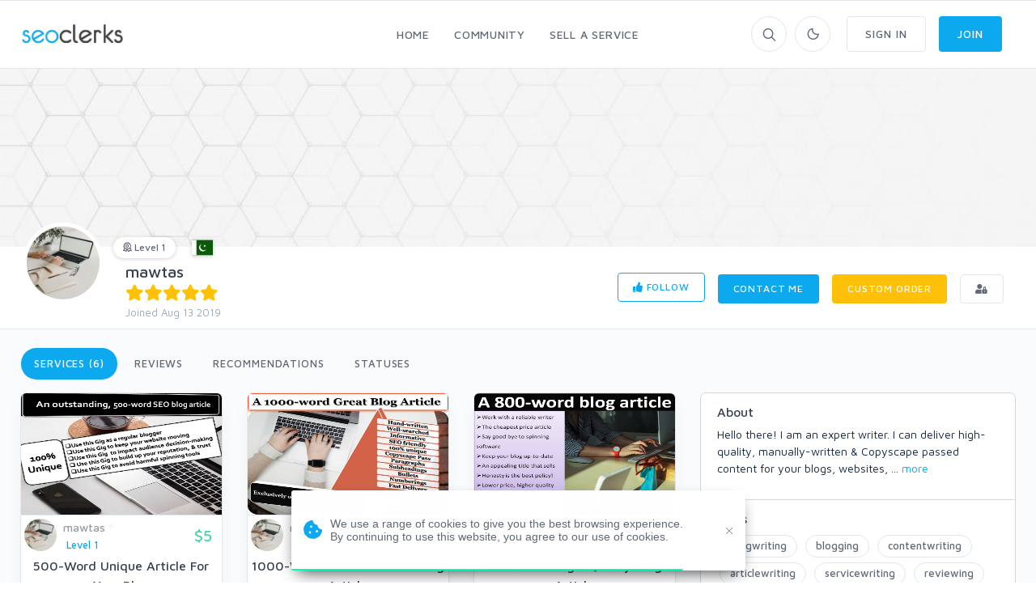

--- FILE ---
content_type: text/html; charset=UTF-8
request_url: https://www.seoclerks.com/user/mawtas
body_size: 18130
content:
<!DOCTYPE html>
<html lang="en">
<head>
	<meta charset="utf-8">
	<title>mawtas - Users - SEOClerks</title>
	<!-- SEO Meta Tags-->
	<meta name="description" content="User mawtas - Hello there! I am an expert writer. I can deliver high-quality, manually-written &amp; Copyscape passed content for your blogs, websites, products, services &amp; any t">
	<meta name="keywords" content="mawtas">
	<meta name="robots" content="noindex" /><meta name="googlebot" content="noindex" />
	
	
	<meta name="google-site-verification" content="7HOD4Y2TE9EQhBW_fu5g6-LKSOlsbatx5n6N2XxbZUc" />
		<link href="https://plus.google.com/+SeoclerksOfficial" rel="publisher" />

	
	<!-- Google gsi login -->
	<script src="https://accounts.google.com/gsi/client" async defer></script>

	<script>

		function handleCredentialResponse(response) {

			$.ajax({
				url: location.protocol + '//' + location.host + '/signup',
				type: 'POST',
				data: jQuery.param({ 'id_token': JSON.stringify(parseJwt(response.credential)) }),
				cache: false,
				success: function(response) {
					location.reload();
				}
			});
		}

		window.onload = function () {
			google.accounts.id.initialize({
				client_id: "548068955564-6kb76etreqr03m8r80hdong6qi9lndr1.apps.googleusercontent.com",
				callback: handleCredentialResponse,
				use_fedcm_for_prompt: "true"
			});
			google.accounts.id.renderButton(
				document.getElementById("buttonGoogle"),
				{ theme: "outline", size: "large", width: "310", height: "44" }  // customization attributes
			);
			google.accounts.id.renderButton(
				document.getElementById("buttonGoogleSignup"),
				{ theme: "outline", size: "large", width: "310", height: "44" }  // customization attributes
			);
			google.accounts.id.prompt(); // also display the One Tap dialog
		}
	</script>
	
	<!-- Mobile Specific Meta Tag-->
	<meta name="viewport" content="width=device-width, initial-scale=1.0, maximum-scale=1.0, user-scalable=no">

	<!-- Favicon and Apple Icons-->
	<link rel="icon" type="image/x-icon" href="https://www.seoclerks.com/images/favicon.ico">
	<!--<link rel="apple-touch-icon" href="touch-icon-iphone.png">
	<link rel="apple-touch-icon" sizes="152x152" href="touch-icon-ipad.png">
	<link rel="apple-touch-icon" sizes="180x180" href="touch-icon-iphone-retina.png">
	<link rel="apple-touch-icon" sizes="167x167" href="touch-icon-ipad-retina.png"> -->
	<!-- Vendor Styles including: Bootstrap, Font Icons, Plugins, etc.-->
	<link rel="stylesheet" media="screen" href="https://www.seoclerks.com/assets/css/vendor.min.1692086642.css">

	
		<link id="mainStyles" rel="stylesheet" media="screen" href="https://www.seoclerks.com/assets/css/styles.1759488422.css">

		<link href="https://www.seoclerks.com/assets/js/wysibb/theme/default/wbbtheme.1692086642.css" rel="stylesheet" />

		<link defer rel="stylesheet" href="https://www.seoclerks.com/assets/css/fontawesome/all.min.1626721451.css" crossorigin="anonymous">

		<link rel="stylesheet" href="https://www.seoclerks.com/assets/css/flag-icon.css">

	
	<!-- Dark Mode CSS -->
	<!-- <link id="darkStyles" rel="stylesheet" media="max-width: 1px" href="https://www.seoclerks.com/assets/css/styles-dark.1692086642.css"> -->

	<!-- <script src="https://www.seoclerks.com/assets/js/modernizr.min.1626721451.js"></script> -->

	<script type="text/javascript">
		var base_url 	= "https://www.seoclerks.com";
		var USERID 		= 840882;
	</script>

	<script type="application/ld+json">
		{
		"@context": "http://schema.org",
		"@type": "",
		"mainEntityOfPage": "True",
		"headline": "",
		"image": {
			"@type": "imageObject",
			"url": "",
			"height": "",
			"width": ""
		},
		"datePublished": "",
		"dateModified": "",
		"author": "",
		"publisher": {
				"@type": "",
				"name": "SEOClerks",
				"logo": {
					"@type": "imageObject",
					"url": "https://www.seoclerks.com/images/seoclerksLogov3.png"
				}
			}
	}
		</script>

	
	
	<link rel="alternate" type="application/rss+xml" title="Rss Service Feed" href="https://www.seoclerks.com/rss" />

		<link rel="canonical" href="https://www.seoclerk.com/user/mawtas">
	
	
	
	
	
					<link href="https://www.seoclerks.com/assets/css/tagsinput.min.1692086642.css" rel="stylesheet" />
			
			<link href="https://www.seoclerks.com/assets/js/dropzone/min/dropzone.min.1626721451.css"></script>
	</head>
<!-- Body-->
<body class="light-theme ">
	<div class="modal fade" id="modalFollowing"role="dialog">
	<div class="modal-dialog" role="document">
		<div class="modal-content">
			<div class="modal-header">
				<h4 class="modal-title">Following (0)</h4>
				<button class="close" type="button" data-dismiss="modal" aria-label="Close"><span aria-hidden="true"><i class="fas fa-times"></i></span></button>
			</div>
			<div class="modal-body">

			<div class="loaddroplet" id="following" data-ajaxurl="https://www.seoclerks.com/fetch/user/following/840882">
			</div>

			</div>
			<div class="modal-footer">
				<button class="btn btn-outline-secondary btn-sm" type="button" data-dismiss="modal">close</button>
			</div>
		</div>
	</div>
</div><div class="modal fade" id="modalFollowers"role="dialog">
	<div class="modal-dialog" role="document">
		<div class="modal-content">
			<div class="modal-header">
				<h4 class="modal-title">Followers (70)</h4>
				<button class="close" type="button" data-dismiss="modal" aria-label="Close"><span aria-hidden="true"><i class="fas fa-times"></i></span></button>
			</div>
			<div class="modal-body">

			<div class="loaddroplet" id="followers" data-ajaxurl="https://www.seoclerks.com/fetch/user/followers/840882">
			</div>

			</div>
			<div class="modal-footer">
				<button class="btn btn-outline-secondary btn-sm" type="button" data-dismiss="modal">close</button>
			</div>
		</div>
	</div>
</div><div class="modal fade" id="modalMessage" role="dialog">
	<div class="modal-dialog modal-lg" role="document">
		<div class="modal-content">
			<form method="POST" class="ajaxModalFormSubmit modal-shadow" id="new-conversation" action="https://www.seoclerks.com/create/inbox/message">
				<input type="hidden" name="token" value="4ffc10dacaf698e9070efd5cd6313208" />
				<input type="hidden" name="modal" value="modalMessage" />
				<input type="hidden" name="droplet" value="" />
				<input type="hidden" name="success" value="Message Sent!" />
				<input type="hidden" name="aboutid" value="" />
				<input type="hidden" name="from" value="" />
				<input type="hidden" name="__cr" value="qLNkh6GEgKppeZ-p" />
				<div class="modal-header border-bottom-0">
					<h4 class="modal-title">Start a new conversation</h4>
					<button class="close" type="button" data-dismiss="modal" aria-label="Close">
						<span aria-hidden="true"><i class="fas fa-times-circle"></i></span>
					</button>
				</div>
				<div class="modal-body">
					<div class="row">
						<div class="col-sm-12">
							
<div class="row controls">
	<div class="col-sm-12 control-group">

		<div class="col-sm-5 control-group">
		</div>

		<div class="form-group autcomplete-single-group">
		

<label class="pl-1 mb-0" for="recipient">
	Recipient *
</label>

		<div class="row singleSearch" id="auto-single-search-row-auto-single-search"  style='display: none;' >
			<div class="col-12 col-sm-12 input-group">
				<div class="aa-input-container">
					<input class="form-control form-control-rounded  auto-single-search pl-2 form-control form-control-sm "
						id="auto-single-search"
						data-auto-url="https://www.seoclerks.com/fetch/createconversation/auto"
						placeholder="Recipient"
						name="recipient"
						value="840882"
						data-hash=""
						data-title=""
					/>
					<span class="input-group-btn">
						<button class="pb-2" type="submit"><i class="icon-search mt-1"></i></button>
					</span>
				</div>
			</div>
		</div>

		
<div class="row">
	<div class="col-12 col-md-5 col-lg-6">
		<div class="card card-hover" id="recipient-pill-auto-single-search" >
			<div class="card-body pd-8x">
				<li class="media">
					<img class="d-flex rounded-circle align-self-end mr-3 pill-image" src="https://www.seoclerks.com/images/membersprofilepic/thumbs/840882.jpg" width="64">
					<div class="media-body">
						<h6 class="mt-0 mb-1 pill-username">mawtas</h6>
						<div
							class="secondary-label-inbox pill-user-online online-840882"
							data-true='Online'
							data-false='Offline'
							data-class-true='success-label-inbox'
							data-class-false='secondary-label-inbox'
							>Offline						</div>
					</div>
					<button class="btn btn-link-secondary font-18 pill-close" id="auto-single-search" type="button"><i class="fas fa-times-circle"></i></button>
				</li>
			</div>
		</div>
	</div>

	<div class="col-7 hidden-sm-down">
		<div class="loaddroplet messaage-with"  id="messages-with-insert" data-ajaxurl="https://www.seoclerks.com/fetch/messages/modal/with/840882">
			<!-- <div class="card-body">
				<h5>Messages with mawtas</h5>
				<hr />
				<div class="table-responsive">
					<div class="text-center mt-2">
						<i class='fa fa-spinner fa-spin '></i>
					</div>
				</div>
			</div> -->
		</div>
	</div>
</div>
		<div class="form-control-feedback" id="auto-single-search-text-error"></div>

			</div>
		<div class="form-group">
			<label class="pl-1 mb-0" for="subject"> Subject *</label>
			<input class="form-control form-control-rounded" name="subject" id="subject" value="" required />
			<div class="form-control-feedback" id="subject-text-error"></div>
		</div>
		
					<div class="recaprchaMessage" id="RecaptchaField2"></div>
			</div>
</div>
						</div>
					</div>
				</div>
				<div class="modal-footer border-top-0">
					<div class="form-group" style="margin-bottom: 10px!important; margin-top: 7px;">
					
<div class="btn-group dropup">
	<button class="btn btn-primary btn-sm" type="submit" data-loading-text="<i class='fa fa-spinner fa-spin '></i> Sending">Submit</button>
	<button class="btn btn-primary dropdown-toggle dropdown-toggle-split btn-sm ml-0" data-toggle="dropdown" aria-expanded="false"></button>
	<div class="dropdown-menu" x-placement="top-start">
			<label class="container-check">
				<input type="checkbox" class="enter-send" data-url='https://www.seoclerks.com/settings/entersend/qLNkh6GEgKppeZ-p' >
				<span class="text-sm text-fade">Press enter to send</span>
				<span class="checkmark ml-2 mt-10"></span>
			</label>
	</div>
</div>					</div>
				</div>
			</form>
		</div>
	</div>
</div><div class="modal fade" id="modalCustom" role="dialog">
	<div class="modal-dialog modal-lg" role="document">
		<form
			method="POST"
			class="ajaxModalFormSubmit"
			id="new-conversation"
			action="https://www.seoclerks.com/create/inbox/custom"
			data-parsley-excluded="[type=checkbox], [disabled]"
			data-parsley-validate>
			<input type="hidden" name="modal" value="modalCustom" />
			<input type="hidden" name="droplet" value="" />
			<input type="hidden" name="success" id="customSuccessMessage" value="Custom order sent to the sellers inbox!" />
			<input type="hidden" name="masterID" value="" />
			<input type="hidden" name="from" value="" />
			<input type="hidden" name="__cr" value="qLNkh6GEgKppeZ-p" />
			<input type="hidden" name="status" value="0" />
			<input type="hidden" name="MID" value="" />
			<input type="hidden" name="wantText" value="" />
			<input type="hidden" name="recipient" value="840882" />
<input type="hidden" name="droplet" value="" />
<input type="hidden" name="success" value="Custom order sent to the sellers inbox!" />
<input type="hidden" name="masterID" value="" />
<input type="hidden" name="from" value="" />
<input type="hidden" name="__cr" value="qLNkh6GEgKppeZ-p" />
<input type="hidden" name="status" value="0" />
<input type="hidden" name="MID" value="" />
<input type="hidden" name="wantText" value="" />
<div class="modal-content">
	<div class="modal-header border-0">
					<h4 class="modal-title"><i class="far fa-envelope"></i> <span id="modelCustomTitle">Custom Order</h4>
			<button class="close" type="button" data-dismiss="modal" aria-label="Close"><span aria-hidden="true"><i class="fas fa-times"></i></span></button>
			</div>
	<div class="modal-body">
										<div class="row">
					<div class="col-12 col-lg-6">
						<div class="media mb-4"><img class="d-flex rounded-circle align-self-end mr-3 card-hover" src="https://www.seoclerks.com/images/membersprofilepic/840882.jpg" alt="mawtas" width="64">
							<div class="media-body">
								<h6 class="mt-0 mb-1">mawtas</h6>
								<div class=""><i class='text-warning fas fa-star filled'></i><i class='text-warning fas fa-star filled'></i><i class='text-warning fas fa-star filled'></i><i class='text-warning fas fa-star filled'></i><i class='text-warning fas fa-star filled'></i></div>							</div>
						</div>
					</div>
				</div>
										<div class="form-group">
					<h6 class="text-normal text-uppercase" id="wantTextarea">What do you want?</h6>
					<textarea
						class="form-control form-control-rounded wysibb "
						rows="2"
						id="wantText"
						name="wantText"
						value=""
						placeholder="I want..."
						data-parsley-required-message="Your description is too short. It should be 40 characters or more."
						data-parsley-minlength="40"
						data-parsley-required
					>
					</textarea>
					<div class="form-control-feedback" id="custom-text-error"></div>
				</div>
			
			<div class="row controls">
				
				<div class="col-11 col-sm-4 form-group input-group">
					<h6 class="text-normal text-uppercase">How much?</h6>
					<div class="input-group">
						<input
							class="form-control d-inline"
							value=""
							placeholder="10"
							id="maxPay"
							maxlength="3"
							name="maxPay"
							size="3"
							type="integer"
							data-parsley-type="integer"
							data-parsley-required
															data-parsley-range="[1,10000]"
														data-parsley-required-message="A price is required"
							data-update-element="#price-preview"
							data-update-prefix="$"
						/>
						<div class="input-group-append">
							<span class="input-group-addon pt-0"><i class="fas fa-dollar-sign"></i></span>
						</div>
					</div>
					<div class="form-control-feedback" id="pay-text-error"></div>
				</div>
								<div class="col-11 col-sm-6 form-group input-group">
					<h6 class="text-normal text-uppercase">When do you need it?</h6>
					<select
	name="needBy"
	id="needBy"
	class="form-control form-control d-inline"
		data-parsely-required>

	<option value="1" >1 day</option>
	<option value="2" >2 days</option>
	<option value="3" >3 days</option>
	<option value="4" >4 days</option>
	<option value="5" >5 days</option>
	<option value="6" >6 days</option>
	<option value="7" >7 days</option>
	<option value="8" >8 days</option>
	<option value="9" >9 days</option>
	<option value="10" >10 days</option>
	<option value="11" >11 days</option>
	<option value="12" >12 days</option>
	<option value="13" >13 days</option>
	<option value="14" >14 days</option>
	<option value="15" >15 days</option>
	<option value="16" >16 days</option>
	<option value="17" >17 days</option>
	<option value="18" >18 days</option>
	<option value="19" >19 days</option>
	<option value="20" >20 days</option>
	<option value="21" >21 days</option>
	<option value="22" >22 days</option>
	<option value="23" >23 days</option>
	<option value="24" >24 days</option>
	<option value="25" >25 days</option>
	<option value="26" >26 days</option>
	<option value="27" >27 days</option>
	<option value="28" >28 days</option>
	<option value="29" >29 days</option>
	<option value="30" >30 days</option>
	<option value="31" >31 days</option>
	<option value="32" >32 days</option>
	<option value="33" >33 days</option>
	<option value="34" >34 days</option>
	<option value="35" >35 days</option>
	<option value="36" >36 days</option>
	<option value="37" >37 days</option>
	<option value="38" >38 days</option>
	<option value="39" >39 days</option>
	<option value="40" >40 days</option>
	<option value="41" >41 days</option>
	<option value="42" >42 days</option>
	<option value="43" >43 days</option>
	<option value="44" >44 days</option>
	<option value="45" >45 days</option>
	<option value="46" >46 days</option>
	<option value="47" >47 days</option>
	<option value="48" >48 days</option>
	<option value="49" >49 days</option>
	<option value="50" >50 days</option>
	<option value="51" >51 days</option>
	<option value="52" >52 days</option>
	<option value="53" >53 days</option>
	<option value="54" >54 days</option>
	<option value="55" >55 days</option>
	<option value="56" >56 days</option>
	<option value="57" >57 days</option>
	<option value="58" >58 days</option>
	<option value="59" >59 days</option>
	<option value="60" >60 days</option>
	<option value="61" >61 days</option>
	<option value="62" >62 days</option>
	<option value="63" >63 days</option>
	<option value="64" >64 days</option>
	<option value="65" >65 days</option>
	<option value="66" >66 days</option>
	<option value="67" >67 days</option>
	<option value="68" >68 days</option>
	<option value="69" >69 days</option>
	<option value="70" >70 days</option>
	<option value="71" >71 days</option>
	<option value="72" >72 days</option>
	<option value="73" >73 days</option>
	<option value="74" >74 days</option>
	<option value="75" >75 days</option>
	<option value="76" >76 days</option>
	<option value="77" >77 days</option>
	<option value="78" >78 days</option>
	<option value="79" >79 days</option>
	<option value="80" >80 days</option>
	<option value="81" >81 days</option>
	<option value="82" >82 days</option>
	<option value="83" >83 days</option>
	<option value="84" >84 days</option>
	<option value="85" >85 days</option>
	<option value="86" >86 days</option>
	<option value="87" >87 days</option>
	<option value="88" >88 days</option>
	<option value="89" >89 days</option>
	<option value="90" >90 days</option>
	<option value="91" >91 days</option>
	<option value="92" >92 days</option>
	<option value="93" >93 days</option>
	<option value="94" >94 days</option>
	<option value="95" >95 days</option>
	<option value="96" >96 days</option>
	<option value="97" >97 days</option>
	<option value="98" >98 days</option>
	<option value="99" >99 days</option>
	<option value="100" >100 days</option>
	<option value="101" >101 days</option>
	<option value="102" >102 days</option>
	<option value="103" >103 days</option>
	<option value="104" >104 days</option>
	<option value="105" >105 days</option>
	<option value="106" >106 days</option>
	<option value="107" >107 days</option>
	<option value="108" >108 days</option>
	<option value="109" >109 days</option>
	<option value="110" >110 days</option>
	<option value="111" >111 days</option>
	<option value="112" >112 days</option>
	<option value="113" >113 days</option>
	<option value="114" >114 days</option>
	<option value="115" >115 days</option>
	<option value="116" >116 days</option>
	<option value="117" >117 days</option>
	<option value="118" >118 days</option>
	<option value="119" >119 days</option>
	<option value="120" >120 days</option>
	<option value="121" >121 days</option>
	<option value="122" >122 days</option>
	<option value="123" >123 days</option>
	<option value="124" >124 days</option>
	<option value="125" >125 days</option>
	<option value="126" >126 days</option>
	<option value="127" >127 days</option>
	<option value="128" >128 days</option>
	<option value="129" >129 days</option>
	<option value="130" >130 days</option>
	<option value="131" >131 days</option>
	<option value="132" >132 days</option>
	<option value="133" >133 days</option>
	<option value="134" >134 days</option>
	<option value="135" >135 days</option>
	<option value="136" >136 days</option>
	<option value="137" >137 days</option>
	<option value="138" >138 days</option>
	<option value="139" >139 days</option>
	<option value="140" >140 days</option>
	<option value="141" >141 days</option>
	<option value="142" >142 days</option>
	<option value="143" >143 days</option>
	<option value="144" >144 days</option>
	<option value="145" >145 days</option>
	<option value="146" >146 days</option>
	<option value="147" >147 days</option>
	<option value="148" >148 days</option>
	<option value="149" >149 days</option>
	<option value="150" >150 days</option>
	<option value="151" >151 days</option>
	<option value="152" >152 days</option>
	<option value="153" >153 days</option>
	<option value="154" >154 days</option>
	<option value="155" >155 days</option>
	<option value="156" >156 days</option>
	<option value="157" >157 days</option>
	<option value="158" >158 days</option>
	<option value="159" >159 days</option>
	<option value="160" >160 days</option>
	<option value="161" >161 days</option>
	<option value="162" >162 days</option>
	<option value="163" >163 days</option>
	<option value="164" >164 days</option>
	<option value="165" >165 days</option>
	<option value="166" >166 days</option>
	<option value="167" >167 days</option>
	<option value="168" >168 days</option>
	<option value="169" >169 days</option>
	<option value="170" >170 days</option>
	<option value="171" >171 days</option>
	<option value="172" >172 days</option>
	<option value="173" >173 days</option>
	<option value="174" >174 days</option>
	<option value="175" >175 days</option>
	<option value="176" >176 days</option>
	<option value="177" >177 days</option>
	<option value="178" >178 days</option>
	<option value="179" >179 days</option>
	<option value="180" >180 days</option>
	<option value="181" >181 days</option>
	<option value="182" >182 days</option>
	<option value="183" >183 days</option>
	<option value="184" >184 days</option>
	<option value="185" >185 days</option>
	<option value="186" >186 days</option>
	<option value="187" >187 days</option>
	<option value="188" >188 days</option>
	<option value="189" >189 days</option>
	<option value="190" >190 days</option>
	<option value="191" >191 days</option>
	<option value="192" >192 days</option>
	<option value="193" >193 days</option>
	<option value="194" >194 days</option>
	<option value="195" >195 days</option>
	<option value="196" >196 days</option>
	<option value="197" >197 days</option>
	<option value="198" >198 days</option>
	<option value="199" >199 days</option>
	<option value="200" >200 days</option>
	<option value="201" >201 days</option>
	<option value="202" >202 days</option>
	<option value="203" >203 days</option>
	<option value="204" >204 days</option>
	<option value="205" >205 days</option>
	<option value="206" >206 days</option>
	<option value="207" >207 days</option>
	<option value="208" >208 days</option>
	<option value="209" >209 days</option>
	<option value="210" >210 days</option>
	<option value="211" >211 days</option>
	<option value="212" >212 days</option>
	<option value="213" >213 days</option>
	<option value="214" >214 days</option>
	<option value="215" >215 days</option>
	<option value="216" >216 days</option>
	<option value="217" >217 days</option>
	<option value="218" >218 days</option>
	<option value="219" >219 days</option>
	<option value="220" >220 days</option>
	<option value="221" >221 days</option>
	<option value="222" >222 days</option>
	<option value="223" >223 days</option>
	<option value="224" >224 days</option>
	<option value="225" >225 days</option>
	<option value="226" >226 days</option>
	<option value="227" >227 days</option>
	<option value="228" >228 days</option>
	<option value="229" >229 days</option>
	<option value="230" >230 days</option>
	<option value="231" >231 days</option>
	<option value="232" >232 days</option>
	<option value="233" >233 days</option>
	<option value="234" >234 days</option>
	<option value="235" >235 days</option>
	<option value="236" >236 days</option>
	<option value="237" >237 days</option>
	<option value="238" >238 days</option>
	<option value="239" >239 days</option>
	<option value="240" >240 days</option>
	<option value="241" >241 days</option>
	<option value="242" >242 days</option>
	<option value="243" >243 days</option>
	<option value="244" >244 days</option>
	<option value="245" >245 days</option>
	<option value="246" >246 days</option>
	<option value="247" >247 days</option>
	<option value="248" >248 days</option>
	<option value="249" >249 days</option>
	<option value="250" >250 days</option>
	<option value="251" >251 days</option>
	<option value="252" >252 days</option>
	<option value="253" >253 days</option>
	<option value="254" >254 days</option>
	<option value="255" >255 days</option>
	<option value="256" >256 days</option>
	<option value="257" >257 days</option>
	<option value="258" >258 days</option>
	<option value="259" >259 days</option>
	<option value="260" >260 days</option>
	<option value="261" >261 days</option>
	<option value="262" >262 days</option>
	<option value="263" >263 days</option>
	<option value="264" >264 days</option>
	<option value="265" >265 days</option>
	<option value="266" >266 days</option>
	<option value="267" >267 days</option>
	<option value="268" >268 days</option>
	<option value="269" >269 days</option>
	<option value="270" >270 days</option>
	<option value="271" >271 days</option>
	<option value="272" >272 days</option>
	<option value="273" >273 days</option>
	<option value="274" >274 days</option>
	<option value="275" >275 days</option>
	<option value="276" >276 days</option>
	<option value="277" >277 days</option>
	<option value="278" >278 days</option>
	<option value="279" >279 days</option>
	<option value="280" >280 days</option>
	<option value="281" >281 days</option>
	<option value="282" >282 days</option>
	<option value="283" >283 days</option>
	<option value="284" >284 days</option>
	<option value="285" >285 days</option>
	<option value="286" >286 days</option>
	<option value="287" >287 days</option>
	<option value="288" >288 days</option>
	<option value="289" >289 days</option>
	<option value="290" >290 days</option>
	<option value="291" >291 days</option>
	<option value="292" >292 days</option>
	<option value="293" >293 days</option>
	<option value="294" >294 days</option>
	<option value="295" >295 days</option>
	<option value="296" >296 days</option>
	<option value="297" >297 days</option>
	<option value="298" >298 days</option>
	<option value="299" >299 days</option>
	<option value="300" >300 days</option>
	<option value="301" >301 days</option>
	<option value="302" >302 days</option>
	<option value="303" >303 days</option>
	<option value="304" >304 days</option>
	<option value="305" >305 days</option>
	<option value="306" >306 days</option>
	<option value="307" >307 days</option>
	<option value="308" >308 days</option>
	<option value="309" >309 days</option>
	<option value="310" >310 days</option>
	<option value="311" >311 days</option>
	<option value="312" >312 days</option>
	<option value="313" >313 days</option>
	<option value="314" >314 days</option>
	<option value="315" >315 days</option>
	<option value="316" >316 days</option>
	<option value="317" >317 days</option>
	<option value="318" >318 days</option>
	<option value="319" >319 days</option>
	<option value="320" >320 days</option>
	<option value="321" >321 days</option>
	<option value="322" >322 days</option>
	<option value="323" >323 days</option>
	<option value="324" >324 days</option>
	<option value="325" >325 days</option>
	<option value="326" >326 days</option>
	<option value="327" >327 days</option>
	<option value="328" >328 days</option>
	<option value="329" >329 days</option>
	<option value="330" >330 days</option>
	<option value="331" >331 days</option>
	<option value="332" >332 days</option>
	<option value="333" >333 days</option>
	<option value="334" >334 days</option>
	<option value="335" >335 days</option>
	<option value="336" >336 days</option>
	<option value="337" >337 days</option>
	<option value="338" >338 days</option>
	<option value="339" >339 days</option>
	<option value="340" >340 days</option>
	<option value="341" >341 days</option>
	<option value="342" >342 days</option>
	<option value="343" >343 days</option>
	<option value="344" >344 days</option>
	<option value="345" >345 days</option>
	<option value="346" >346 days</option>
	<option value="347" >347 days</option>
	<option value="348" >348 days</option>
	<option value="349" >349 days</option>
	<option value="350" >350 days</option>
	<option value="351" >351 days</option>
	<option value="352" >352 days</option>
	<option value="353" >353 days</option>
	<option value="354" >354 days</option>
	<option value="355" >355 days</option>
	<option value="356" >356 days</option>
	<option value="357" >357 days</option>
	<option value="358" >358 days</option>
	<option value="359" >359 days</option>
	<option value="360" >360 days</option>
	<option value="361" >361 days</option>
	<option value="362" >362 days</option>
	<option value="363" >363 days</option>
	<option value="364" >364 days</option>
	<option value="365" >365 days</option>
</select>					<div class="form-control-feedback" id="need-text-error"></div>
				</div>
							</div>

							<div class="recaprchaCustom" id="RecaptchaField1"></div>
			
			<div class="row">
				<div class="col-sm-12">
					<div id="attachment_5788660"></div>
<a
	class="btn btn-outline-secondary btn-sm "
	href="#dropzone_5788660"
	data-toggle="collapse"
	data-id="5788660"
		><i class='icon-paper-clip'></i> Add Attachment</a>


							<div class="btn-group dropup float-right">
								<button class="btn btn-primary btn-sm" type="submit" data-loading-text="Sending">Submit</button>
								<button class="btn btn-primary dropdown-toggle dropdown-toggle-split btn-sm" data-toggle="dropdown" aria-expanded="false"></button>
								<div class="dropdown-menu" x-placement="top-start">
									<label class="container-check">
										<input type="checkbox" class="enter-send" data-url="https://www.seoclerks.com/settings/entersend/qLNkh6GEgKppeZ-p">
										<span class="text-sm text-fade">Press enter to send</span>
										<span class="checkmark ml-2 mt-2"></span>
									</label>
								</div>
							</div>
							
<div class="collapse ml-3 mr-3 " id="dropzone_5788660" role="tabpanel" style="">
	<div class="dz-preview dz-file-preview dropzone row dropzone-orders" data-dz-id="5788660">
		<div class="dz-message needsclick col-12">
			Drop files here or click to upload.		</div>
	</div>
</div>
				</div>
			</div>
				</div>
</div>		</form>
	</div>
</div><div class="modal fade" id="modalQuick" role="dialog">
	<div class="modal-dialog modal-lg" role="document">
		<div class="loaddroplet refresh-remove" id="quick-droplet" data-ajaxurl='https://www.seoclerks.com/fetch/service/listing/3'>
		</div>
	</div>
</div><!-- Sign up section -->
<div class="modal fade" id="modalSignup"role="dialog">
	<div class="modal-dialog w-400" role="document">
		<div class="modal-content">
			<div class="modal-header">
				<h5 class="modal-title">Welcome to SEOClerks</h5>
				<button class="close" type="button" data-dismiss="modal" aria-label="Close"><span aria-hidden="true"><i class="fas fa-times"></i></span></button>
			</div>
			<div class="modal-body ml-4 mr-4">
				<form
					action="https://www.seoclerks.com/signup/check"
					method="post"
					class="ajaxModalFormSignup modal-shadow"
					data-parsley-validate
				>
					<input type="hidden" name="token" value="4ffc10dacaf698e9070efd5cd6313208" />
					<input type="hidden" name="__cr" value="qLNkh6GEgKppeZ-p" />
					<input type="hidden" name="fsub" id="fsub" value="1" />
					<input type="hidden" name="droplet" value="" />

					<div class="form-group input-group">
						<input
							class="form-control"
							placeholder="Username"
							required
							data-parsley-length="[4, 15]"
							id="user_username"
							name="user_username"
							type="text"
							value=""
						>
						<span class="input-group-addon"><i class="icon-head"></i></span>
						<div class="form-control-feedback" id="username-text-error"></div>
					</div>
					<div class="form-group input-group">
						<input
							class="form-control"
							placeholder="Email"
							required
							id="user_email"
							name="user_email"
							type="email"
							value=""
						>
						<span class="input-group-addon"><i class="icon-mail"></i></span>
						<div class="form-control-feedback" id="email-text-error"></div>
					</div>
					<div class="form-group input-group">
						<input
							class="form-control"
							placeholder="Password"
							id="user_password"
							name="user_password"
							data-parsley-length="[6, 32]"
							data-parsley-same="#confirm_password"
							data-parsley-same-message="Your password and confirm password do not match."
							data-parsley-required-message="You must enter a password."
							data-parsley-required
							type="password"
							value=""
						>
						<span class="input-group-addon"><i class="icon-lock"></i></span>
						<div class="form-control-feedback" id="password-text-error"></div>
					</div>
					<div class="form-group input-group mb-0">
						<input
							class="form-control"
							placeholder="Confirm Password"
							id="confirm_password"
							name="confirm_password"
							data-parsley-same="#user_password"
							data-parsley-length="[6, 32]"
							data-parsley-same-message="Your password and confirm password do not match."
							data-parsley-required-message="You must enter a password."
							data-parsley-required
							type="password"
						>
						<span class="input-group-addon"><i class="icon-lock"></i></span>
						<div class="form-control-feedback" id="confirm-password-text-error"></div>
					</div>
					<input class="btn btn-primary margin-bottom-none btn-block" value="Continue" type="submit">
				</form>
				<form
					action="https://www.seoclerks.com/signup/check"
					method="post"
					class="ajaxModalFormSubmit modal-shadow signupHidden"
					data-parsley-validate
					style="display: none;"
					id="create-service-form"
					enctype="multipart/form-data"
				>
					<input type="hidden" name="modal" value="modalSignup" />
					<input type="hidden" name="droplet" value="" />
					<input type="hidden" name="success" value="Package created!" />
					<input type="hidden" name="loginModal" value="1" />
					<input type="hidden" name="action_type" value="modal" />
					<input type="hidden" name="send_status" value="1" />
					<input type="hidden" name="token" value="4ffc10dacaf698e9070efd5cd6313208" />
					<input type="hidden" name="__cr" value="qLNkh6GEgKppeZ-p" />
					<input type="hidden" name="jsub" id="jsub" value="1" />
					<input type="hidden" id="user_username_real" name="user_username_real" value="" />
					<input type="hidden" id="user_email_real" name="user_email_real" value="" />
					<input type="hidden" id="user_password_real" name="user_password_real" value="" />
					<div class="text-center mt-1 p-link">
						<div class="radio-group">
							<input type="radio" id="type-buyer" name="type-user" value="buyer" checked><label for="type-buyer">Buyer</label>
							<input type="radio" id="type-seller" name="type-user" value="seller"><label for="type-seller">Seller</label>
						</div>
					</div>
					<div class="form-group input-group">
						<input
							class="form-control"
							placeholder="Full Name"
							required
							data-parsley-pattern="/^[a-z]([-']?[a-z]+)*( [a-z]([-']?[a-z]+)*)+$/i"
							data-parsley-pattern-message="Invalid characters used in fullname field. (Fullname must have first and last name)"
							data-toggle="tooltip"
							data-original-title="Full Legal Name"
							id="user_fullname"
							name="user_fullname"
							type="text"
							value=""
						>
						<span class="input-group-addon"><i class="icon-head"></i></span>
						<div class="form-control-feedback" id="full-text-error"></div>
					</div>
					<div class="form-group input-group skill-include" style="display: none;">
						<input
							data-role="tags-input"
							class="tagsinput tagstext form-control"
							placeholder="Skills"
							id="user_skills"
							name="user_skills"
							size="15"
							type="text"
							value=""
							data-provide="typeahead"
							class="tm-input tm-skills"
							autocomplete="off"
							data-items="6"
						>
						<div class="form-control-feedback" id="tag-text-error"></div>
					</div>
					<div class="col-md-6 padding-left-none d-flex flex-wrap justify-content-between">
						<div id="recaptcha1"></div>
						<div class="form-control-feedback" id="captcha-register-text-error"></div>
					</div>
					<input class="btn btn-primary margin-bottom-none btn-block" value="Join" type="submit">
					<p class="text-muted text-sm mt-1 ml-2 mr-2">By joining, you agree to SEOClerks <a href='https://www.seoclerks.com/terms_of_service'>Terms of Service</a>, <a href='https://www.seoclerks.com/privacy_policy'>Privacy Policy</a>, as well as to receive emails.</p>
				</form>
				<div class="text-center mt-1 p-link">
					Already have an account? <a data-toggle="modal" data-target="#modalLogin" data-dismiss="modalSignup" class="modal-fade">Login</a>
				</div>

				<div class="text-center mt-3 mb-3">
					<span class="divider-text">OR</span>
				</div>

				<div id="buttonGoogleSignup"></div>

				<div class="fb-login-button mt-2" data-width="310" data-size="large" data-button-type="login_with" data-layout="default" data-auto-logout-link="false" data-use-continue-as="false"></div>
			</div>
		</div>
	</div>
</div>

<!-- Login section -->
<div class="modal fade" id="modalLogin"role="dialog">
	<div class="modal-dialog w-400" role="document">
		<div class="modal-content">
			<div class="modal-header">
				<h5 class="modal-title">Welcome Back!</h5>
				<button class="close" type="button" data-dismiss="modal" aria-label="Close"><span aria-hidden="true"><i class="fas fa-times"></i></span></button>
			</div>
			<div class="modal-body ml-4 mr-4">
				<form
					action="https://www.seoclerks.com/login/check"
					method="post"
					class="ajaxModalFormSubmit modal-shadow"
					id="loginCheck"
					data-parsley-validate
				>
					<input type="hidden" name="modal" value="modalLogin" />
					<input type="hidden" name="droplet" value="" />
					<input type="hidden" name="success" value="Package created!" />
					<input type="hidden" name="loginModal" value="1" />
					<input type="hidden" name="action_type" value="modal" />
					<input type="hidden" name="send_status" value="1" />
					<input type="hidden" name="token" value="4ffc10dacaf698e9070efd5cd6313208" />
					<input type="hidden" name="__cr" value="qLNkh6GEgKppeZ-p" />

					<div class="form-group input-group">
						<input
							class="form-control"
							placeholder="Username or Email"
							id="l_username"
							name="l_username"
							type="text"
							value=""
							required
						>
						<span class="input-group-addon"><i class="icon-mail"></i></span>
						<div class="form-control-feedback" id="username-login-text-error"></div>
					</div>
					<div class="form-group input-group mb-0">
						<input
							class="form-control"
							placeholder="Password"
							id="l_password"
							name="l_password"
							type="password"
							required
						>
						<span class="input-group-addon"><i class="icon-lock"></i></span>
						<div class="form-control-feedback" id="password-login-text-error"></div>
					</div>
					<div class="d-flex flex-wrap justify-content-between padding-bottom-1x alignright">
						<a data-toggle="modal" data-target="#modalForgot" data-dismiss="modalLogin" class="modal-fade navi-link">Forgot Password?</a>
					</div>
					<div class="col-md-6 padding-left-none padding-top-2x d-flex flex-wrap justify-content-between">
						<div class="form-group input-group">
							<div id="recaptcha2"></div>
							<div class="h-captcha" data-sitekey="a7e8524b-bf4b-42bf-bee2-37eb6188e13b"></div>
							<div class="form-control-feedback" id="captcha-login-text-error"></div>
						</div>
					</div>
					<input type="hidden" name="jlog" id="jlog" value="1" />
					<input class="btn btn-primary margin-bottom-none btn-block" value="Sign In" type="submit">
				</form>
				<div class="text-center mt-1 p-link">
					Do not have an account? <a data-toggle="modal" data-target="#modalSignup" data-dismiss="modalLogin" class="modal-fade navi-link" id="modalLoginSingup">Sign Up</a>
				</div>

				<div class="text-center mt-3 mb-3">
					<span class="divider-text">OR</span>
				</div>

				<!-- <div class="g-signin2" data-onsuccess="onSignIn"></div> -->

				<div id="buttonGoogle"></div>			</div>
		</div>
	</div>
</div>

<!-- Forgot password section -->
<div class="modal fade" id="modalForgot"role="dialog">
	<div class="modal-dialog w-400" role="document">
		<div class="modal-content">
			<div class="modal-header">
				<h5 class="modal-title">Recover Password</h5>
				<button class="close" type="button" data-dismiss="modal" aria-label="Close"><span aria-hidden="true"><i class="fas fa-times"></i></span></button>
			</div>
			<div class="modal-body ml-4 mr-4 mt-2 mb-5">
				<form
					action="https://www.seoclerks.com/forgotpassword/check"
					method="post"
					class="ajaxModalFormSubmit modal-shadow"
					data-parsley-validate
					data-parsley-errors-container=".form-control-feedback"
				>
					<input type="hidden" name="modal" value="modalForgot" />
					<input type="hidden" name="droplet" value="" />
					<input type="hidden" name="success" value="An email has been sent to your account with further instructions." />
					<input type="hidden" name="action_type" value="modal" />
					<input type="hidden" name="send_status" value="1" />
					<input type="hidden" name="token" value="4ffc10dacaf698e9070efd5cd6313208" />
					<input type="hidden" name="__cr" value="qLNkh6GEgKppeZ-p" />

					<div class="form-group input-group">
						<input
							class="form-control"
							placeholder="Email"
							required
							id="forgot_email"
							name="forgot_email"
							type="email"
							value=""
						>
						<span class="input-group-addon"><i class="icon-mail"></i></span>
						<div class="form-control-feedback" id="forgot_email-text-error"></div>
					</div>
					<input type="hidden" name="jlog" id="jlogForgot" value="1" />
					<input class="btn btn-primary margin-bottom-none btn-block" value="Recover Password" type="submit">
				</form>
				<div class="text-center mt-1 p-link">
					Remember your password? <a data-toggle="modal" data-target="#modalLogin" data-dismiss="modalForgot" class="modal-fade">Login</a>
				</div>
			</div>
		</div>
	</div>
</div>
	<!-- Off-Canvas Category Menu-->
	<div class="offcanvas-container" id="shop-categories">
		<div class="offcanvas-header">
			<h3 class="offcanvas-title">SEOClerks</h3>
		</div>
		<nav class="offcanvas-menu">
  <ul class="menu">
	<li class="has-children"><span><a href="https://www.seoclerks.com">Home</a><span class="sub-menu-toggle"></span></span>
	  <ul class="offcanvas-submenu">
			<li><a href="https://www.seoclerks.com/marketplace" class="" title="SEO Marketplace for backlinks, web design, website traffic, and online marketing">Marketplace</a></li>
			<li><a href="https://www.seoclerks.com/software" class="" title="Buy Software">Buy Software</a></li>			<li><a href="https://www.seoclerks.com/job" class="" title="Jobs">Jobs</a></li>
	  </ul>
	</li>
	<li class="has-children"><span><a href="https://www.seoclerks.com/faq">Community</a><span class="sub-menu-toggle"></span></span>
	  <ul class="offcanvas-submenu">
					  <li><a href="https://www.seoclerks.com/faq">Community Discussion</a></li>
					  <li><a href="https://www.seoclerks.com/freelancers">Freelancers</a></li>
					  <li><a href="https://www.seoclerks.com/howtobuy">How it Works</a></li>
	  </ul>
	</li>
		<li class="has-children"><span><a href="https://www.seoclerks.com/login?r=L25ldw==">Sell a Service</a></span></li>
	<li class="has-children"><span><a href="https://www.seoclerks.com/login">Sign In</a></span></li>
	<li class="has-children"><span><a href="https://www.seoclerks.com/signup">Join</a></span></li>
	  </ul>
</nav>
	</div>
	<!-- Off-Canvas Mobile Menu-->
	<div class="offcanvas-container" id="mobile-menu">
		<nav class="offcanvas-menu">
		<ul class="menu">
						<li class="has-children">
				<span><a href="https://www.seoclerks.com">Home</a><span class="sub-menu-toggle"></span></span>
				<ul class="offcanvas-submenu">
					<li><a href="https://www.seoclerks.com/marketplace"  title="SEO Marketplace for backlinks, web design, website traffic, and online marketing">Marketplace</a></li>
					<li><a href="https://www.seoclerks.com/job"  title="Jobs">Jobs</a></li>
					<li><a href="https://www.seoclerks.com/software"  title="Buy Software">Buy Software</a></li>
				</ul>
			</li>
						<li class="has-children">
				<span><a href="https://www.seoclerks.com/faq">Community</a><span class="sub-menu-toggle"></span></span>
				<ul class="offcanvas-submenu">
					<li><a href="https://www.seoclerks.com/faq">Community Discussion</a></li>
					<li><a href="https://www.seoclerks.com/blog">Blog</a></li>
					<li><a href="https://www.seoclerks.com/freelancers">Freelancers</a></li>
					<li><a href="https://www.seoclerks.com/howtobuy">How it Works</a></li>
				</ul>
			</li>
							<li class="has-children">
					<span><a href="https://www.seoclerks.com/login?r=L25ldw==">Sell a Service</a></span>
				</li>
				<li class="has-children">
					<span><a href="https://www.seoclerks.com/login">Sign In</a></span>
				</li>
				<li class="has-children">
					<span><a href="https://www.seoclerks.com/signup">Join</a></span>
				</li>
					</ul>
	</nav>
</div>
	<!-- Topbar-->
	<div class="topbar" style="height: 0px">
	</div>
	<!-- Navbar-->
	<!-- Remove "navbar-sticky" class to make navigation bar scrollable with the page.-->
	<header class="navbar navbar-sticky">
		<!-- Search-->
		<form class="site-search" method="post" action="https://www.seoclerks.com/marketplace">
			<input type="text" name="query" placeholder="Type to search..." id="header_search" value="">
			<div class="search-tools">
				<span class="clear-search">Clear</span>
				<span class="close-search"><i class="icon-cross"></i></span>
			</div>
		</form>
		<div class="site-branding">
			<div class="inner">
				<!-- Off-Canvas Toggle (#shop-categories)-->
				<a class="offcanvas-toggle cats-toggle hidden-sm-up" href="#shop-categories" data-toggle="offcanvas"></a>
				<!-- Off-Canvas Toggle (#mobile-menu)-->
				<a class="offcanvas-toggle menu-toggle" href="#mobile-menu" data-toggle="offcanvas"></a>
				<!-- Site Logo-->
				<a class="site-logo" href="https://www.seoclerks.com">
					<img class="header-logo" data-dark-logo="https://www.seoclerks.com/assets/img/logo/SeoClerksLogoWhite.png" data-light-logo="https://www.seoclerks.com/assets/img/logo/SeoClerksLogo3.png" src="https://www.seoclerks.com/assets/img/logo/SeoClerksLogo3.png" alt="SEO Marketplace for backlinks, web design, website traffic, and online marketing">
				</a>
			</div>
		</div>
	<!-- Main Navigation-->
	<nav class="site-menu">
	<ul class="navbar-nav">
	<li class="has-megamenu "><a href="https://www.seoclerks.com"><span>Home</span></a>
		<ul class="mega-menu">
			<li>
				<ul class="sub-menu">
					<a href="https://www.seoclerks.com/marketplace" title="Marketplace"><i class="fas fa-store comment-author-i mb-2 mt-2"></i></a>
					<h6><a href="https://www.seoclerks.com" title="Marketplace">Marketplace</a></h6>
					<p class="text-muted margin-bottom-none">The largest SEO marketplace in the world</p>
					<span class="mega-menu-title"></span>
					<div class="row">
							<div class="col-sm-6">
		<ul>
		<li><a class="nav-link" href="https://www.seoclerks.com/categories/design" title="Art & Design">Art &amp; Design</a></li>
	<li><a class="nav-link" href="https://www.seoclerks.com/categories/content-writing" title="Content & Writing">Content &amp; Writing</a></li>
	<li><a class="nav-link" href="https://www.seoclerks.com/categories/Graphics" title="Graphics & Logos">Graphics &amp; Logos</a></li>
	<li><a class="nav-link" href="https://www.seoclerks.com/categories/Link-Building" title="Link Building">Link Building</a></li>
		</ul>
	</div>
		<div class="col-sm-6">
		<ul>
		<li><a class="nav-link" href="https://www.seoclerks.com/categories/SEO-Reports" title="Onsite SEO & Research">Onsite SEO &amp; Re...</a></li>
	<li><a class="nav-link" href="https://www.seoclerks.com/categories/Programming" title="Programming">Programming</a></li>
	<li><a class="nav-link" href="https://www.seoclerks.com/categories/Virtual-Assistant" title="Virtual Assistant">Virtual Assistant</a></li>
	<li><a class="nav-link" href="https://www.seoclerks.com/categories/wordpress-programming" title="Wordpress">Wordpress</a></li>
		</ul>
	</div>
						</div>
				</ul>
			</li>
			<li>
				<ul class="sub-menu">
					<a href="https://www.seoclerks.com/software" title="Software"><i class="far fa-window-alt comment-author-i mb-2 mt-2"></i></a>
					<h6><a href="https://www.seoclerks.com/software" title="Software">Software</a></h6>
					<p class="text-muted margin-bottom-none">Find all the software to suit your computing needs</p>
					<span class="mega-menu-title"></span>
					<div class="row">
							<div class="col-sm-6">
		<ul>
		<li><a class="nav-link" href="https://www.seoclerks.com/softwarecats/Desktop" title="Desktop">Desktop</a></li>
	<li><a class="nav-link" href="https://www.seoclerks.com/softwarecats/Apps" title="Apps">Apps</a></li>
	<li><a class="nav-link" href="https://www.seoclerks.com/softwarecats/Web" title="Web">Web</a></li>
	<li><a class="nav-link" href="https://www.seoclerks.com/softwarecats/Windows" title="Windows">Windows</a></li>
		</ul>
	</div>
		<div class="col-sm-6">
		<ul>
		<li><a class="nav-link" href="https://www.seoclerks.com/softwarecats/Plugins" title="Plugins">Plugins</a></li>
	<li><a class="nav-link" href="https://www.seoclerks.com/softwarecats/Bots" title="Bots">Bots</a></li>
	<li><a class="nav-link" href="https://www.seoclerks.com/softwarecats/PHP" title="PHP">PHP</a></li>
	<li><a class="nav-link" href="https://www.seoclerks.com/softwarecats/WordPress" title="WordPress">WordPress</a></li>
		</ul>
	</div>
						</div>
				</ul>
			</li>
			<li>
				<ul class="sub-menu">
					<a href="https://www.seoclerks.com/want" title="Jobs"><i class="fas fa-edit comment-author-i mb-2 mt-2"></i></a>
					<h6><a href="https://www.seoclerks.com/want" title="Jobs">Jobs</a></h6>
					<p class="text-muted margin-bottom-none">Can't find what you're looking for? Create it</p>
					<span class="mega-menu-title"></span>
					<div class="row">
							<div class="col-sm-6">
		<ul>
		<li><a class="nav-link" href="https://www.seoclerks.com/job/category/Social-Networks" title="Social Networks">Social Networks</a></li>
		<li><a class="nav-link" href="https://www.seoclerks.com/job/category/youtube" title="Youtube">Youtube</a></li>
		<li><a class="nav-link" href="https://www.seoclerks.com/job/category/Link-Building" title="Link Building">Link Building</a></li>
		<li><a class="nav-link" href="https://www.seoclerks.com/job/category/Programming" title="Programming">Programming</a></li>
			</ul>
	</div>
		<div class="col-sm-6">
		<ul>
		<li><a class="nav-link" href="https://www.seoclerks.com/job/category/Traffic" title="Traffic">Traffic</a></li>
		<li><a class="nav-link" href="https://www.seoclerks.com/job/category/Other" title="Other">Other</a></li>
		<li><a class="nav-link" href="https://www.seoclerks.com/job/category/Article-Writing" title="Article Writing">Article Writing</a></li>
		<li><a class="nav-link" href="https://www.seoclerks.com/job/category/design" title="Design">Design</a></li>
			</ul>
	</div>
						</div>
				</ul>
			</li>
		</ul>
	</li>
	<li class=""><a href="https://www.seoclerks.com/faq"><span>Community</span></a>
		<ul class="sub-menu">
			<li class="">
				<a href="https://www.seoclerks.com/faq">Community Discussion</a>
			</li>
			<li class="">
				<a href="https://www.seoclerks.com/blog">Blog</a>
			</li>
			<li class="">
				<a href="https://www.seoclerks.com/freelancers">Freelancers</a>
			</li>
			<li class="">
				<a href="https://www.seoclerks.com/howtobuy">How it Works</a>
			</li>
			<!-- <li class=""><a href="https://www.seoclerks.com/leaderboards">Leaderboards</a></li> -->
		</ul>
	</li>
				<li class="has-megamenu">
			<a class="rating-link" data-toggle="modal" data-target="#modalLogin"><span>Sell a Service</span></a>
		</li>
		<!-- <li><span><a href="https://www.seoclerks.com/login?r=L25ldw==">Sell a Service</a></span></li> -->
			</ul>
	</nav>

<!-- Toolbar-->
<div class="toolbar">
	<div class="inner">
		<div class="tools">
			<div class="search">
				<i class="icon-search"></i>
			</div>
							<form action="https://www.seoclerks.com/settings/" class="settings-form hidden" method="post" >
					<input type="hidden" name="token" value="4ffc10dacaf698e9070efd5cd6313208" />
					<input type="hidden" name="__cr" value="qLNkh6GEgKppeZ-p" />
				</form>
				<div class="account">
					<a href="#"></a><i class="icon-moon"></i>
					<ul class="toolbar-dropdown">
							<div class="custom-control custom-switch custom-switch-sm ml-switch">
								<input type="checkbox" class="custom-control-input instant-update" id="darkThemeSwitch" name="darkThemeSwitch" value='0'>
								<label class="custom-control-label" for="darkThemeSwitch">Dark Theme</label>
							</div>
					</ul>
				</div>

									<a data-toggle="modal" data-target="#modalLogin" class="btn btn-outline-secondary ml-3 hidden-sm-down"><span>Sign In</span></a>
					<a data-toggle="modal" data-target="#modalSignup" class="btn btn-primary"><span>Join</span></a>
				
					</div>
	</div>
</div>
	</header>
	<!-- Off-Canvas Wrapper-->
	<div class="offcanvas-wrapper">
		
	
	<div id="root">
		<div class="alert alert-danger" id="halertheader" role="alert" style="display: none;"><span id="halerttext"></span></div>
<div class="bg-faded">
		<aside class="user-info-wrapper bg-white padding-top-190x border-top-0 border-left-0 border-right-0 rounded-0">

			<div class="user-cover h-220" style="background-image: url(https://www.seoclerks.com/assets/img/banners/user-cover-img.jpg);">
					</div>
			<div class="user-info container">
			<div class="user-avatar">
			<img
	loading=lazy
	src="https://www.seoclerks.com/images/membersprofilepic/840882.jpg"
	alt="mawtas"
/>			</div>
			<div class="user-data">
									<div class="alignright mt-2 hidden-xs-down">
														<a class="btn btn-outline-primary btn-sm mt-1 btn-sm btn-follow-nouser" href='https://www.seoclerks.com/login/L3VzZXIvbWF3dGFz'><i class="fas fa-thumbs-up"></i> Follow</a>

<a
	class="btn btn-primary btn-sm "
			href="https://www.seoclerks.com/login/Y29udmVyc2F0aW9ucy9tYXd0YXM=">
	Contact Me
</a>



<a
	class="btn btn-warning btn-sm "
			href="https://www.seoclerks.com/login?r=Y29udmVyc2F0aW9ucy9tYXd0YXM=">
	Custom Order</a>


	<button class="btn btn-outline-secondary btn-sm btn-user-block user-840882" data-toggle="tooltip" title="Block User" data-url='https://www.seoclerks.com/ban/user/840882/add/' data-remove-url='https://www.seoclerks.com/ban/user/840882/rem/'><i class="fas fa-user-lock"></i></button>
					</div>
								<h4>
					
<div class="level-pill online-840882"
	data-true='Online'
	data-false='Offline'
	data-class-true='level-pill-success'
    data-class-false='level-pill'
    data-container="body"
    data-toggle="popover"
    data-placement="top"
    data-trigger="hover"
    data-content="Offline"
>
    <i class="far fa-award"></i>

	Level 1</div>					<div class="flag-pill" data-container="body" data-toggle="popover" data-placement="top" data-trigger="hover" data-content="PK">
						<i class="flag-icon flag-icon-pk"></i>
					</div>
					<div class="profile-link">
						<a href="https://www.seoclerks.com/user/mawtas">mawtas</a>
						<div class=""><i class='text-warning fas fa-star filled'></i><i class='text-warning fas fa-star filled'></i><i class='text-warning fas fa-star filled'></i><i class='text-warning fas fa-star filled'></i><i class='text-warning fas fa-star filled'></i></div>					</div>
				</h4>
				<span>Joined Aug 13 2019</span>
			</div>
		</div>
					<div class="text-center mt-2 hidden-sm-up">
						<a class="btn btn-outline-primary btn-sm mt-1 btn-sm btn-follow-nouser" href='https://www.seoclerks.com/login/L3VzZXIvbWF3dGFz'><i class="fas fa-thumbs-up"></i> Follow</a>

<a
	class="btn btn-info btn-sm "
			href="https://www.seoclerks.com/login/Y29udmVyc2F0aW9ucy9tYXd0YXM=">
	Contact Me
</a>



<a
	class="btn btn-warning btn-sm "
			href="https://www.seoclerks.com/login?r=Y29udmVyc2F0aW9ucy9tYXd0YXM=">
	Custom Order</a>


			</div>
			</aside>

	<div class="container padding-bottom-3x mb-1">
		<div class="row">
			<ul class="nav nav-pills padding-top-1x mb-3 ml-3 " role="tablist">
				<li class="nav-item">
					<a class="nav-link active show" href="#services" data-toggle="tab" role="tab" aria-selected="true">Services (6)</a>
				</li>
												<li class="nav-item">
					<a class="nav-link" href="#reviews">Reviews</a>
				</li>
				<li class="nav-item">
					<a class="nav-link" href="#recommendations">Recommendations</a>
				</li>
				<li class="nav-item">
					<a class="nav-link" href="#statuses">Statuses</a>
				</li>

							</ul>
			<hr>

			<div class="col-lg-8">
				<div class="tab-content padding-bottom-none padding-top-none padding-right-none padding-left-none border-none border-0">
					<div class="tab-pane fade show active" id="services" role="tabpanel">
						<script type="text/javascript">
	if (document.location.href.indexOf('&ajax=1') > 0) document.location = document.location.href.replace('&ajax=1', '');
	if (document.location.href.indexOf('?ajax=1') > 0) document.location = document.location.href.replace('?ajax=1', '');
</script>
<div class="row" id="listings">
<!-- Product-->
<div class="col-sm-4 padding-bottom-1x">
	<div class="card
			">
								<a class="card-img-tiles" href="https://www.seoclerks.com/content-writing/703492/500-Word-Unique-Article-For-Your-Blog">
			<img
				class="card-img-top listing-card-corners lazy"
				loading="lazy"
				src="[data-uri]"
				data-original="https://www.seoclerks.com/pics/000/840/882/51730ea7788a1d962214d4a9c42422e1.jpg"
				alt="500-Word Unique Article For Your Blog"
				style="height: 150px;">
		</a>
		<li class="media ml-1 mt-1 mr-1">
			<a href="https://www.seoclerks.com/user/mawtas">
				<img class="d-block w-40 rounded-circle mx-auto wh-40 lazy"
					loading="lazy"
					src="[data-uri]"
					data-original="https://www.seoclerks.com/images/membersprofilepic/thumbs/840882.jpg"
					width="40"
					alt="mawtas">
			</a>
			<div class="media-body ml-1">
				<span class="d-block text-md ml-1 list-link">
					<a href="https://www.seoclerks.com/user/mawtas" class="text-bold">mawtas</a>
					 <sup><span data-toggle="tooltip" class="online-dot " data-original-title="Offline"><i class="fas fa-circle"></i></span></sup>				</span>
				<span class="badge badge-primary-outline badge-pill">
											Level 1									</span>
			</div>
			<h4 class="product-price text-success mt-2 mr-2">
				$5			</h4>
		</li>
		<div class="card-body text-center pd-4x">
			<h6 class="card-title productlink min-height-44 word-break-word">
				<a href="https://www.seoclerks.com/content-writing/703492/500-Word-Unique-Article-For-Your-Blog">500-Word Unique Article For Your Blog</a>
			</h6>
				<a class="btn btn-outline-secondary btn-sm btn-wishlist-disabled btn-verify service-703492" data-toggle="tooltip" title="" href='https://www.seoclerks.com/login?r=L3VzZXIvbWF3dGFz'><i class="icon-heart"></i></a>
				<!-- <a class="btn btn-outline-secondary btn-sm folder-button-list folder-btn mr-0 mt-0 clickAndReload"
						id="703492"
						data-url="fetch/service/listing"
						data-toggle="modal"
						data-target="#modalQuick"
						data-droplet="quick-droplet"
				><span data-toggle="tooltip" title="Quick Look"><i class="fas fa-eye"></i></span></a>
				<a class="btn btn-outline-secondary btn-sm folder-button-list compare-btn mr-0 mt-0 clickAndReload hidden"
						id="703492"
						data-compare="1"
						data-url="fetch/compare/listing"
						data-toggle="modal"
						data-target="#modalCompare"
						data-droplet="compare-droplet"
				><span data-toggle="tooltip" title="Compare Service"><i class="far fa-less-than-equal ml-1"></i></span></a> -->
			<a href='https://www.seoclerks.com/order/703492' class="btn btn-success btn-sm" ><i class="fas fa-shopping-cart"></i> Order Now</a>
		</div>
	</div>
</div>

<!-- Product-->
<div class="col-sm-4 padding-bottom-1x">
	<div class="card
			">
								<a class="card-img-tiles" href="https://www.seoclerks.com/content-writing/702381/1000-Word-Well-Searched-Blog-Article">
			<img
				class="card-img-top listing-card-corners lazy"
				loading="lazy"
				src="[data-uri]"
				data-original="https://www.seoclerks.com/pics/000/840/882/1ba5238328efc38524a92d9d3967a604.jpg"
				alt="1000-Word Well-Searched Blog Article"
				style="height: 150px;">
		</a>
		<li class="media ml-1 mt-1 mr-1">
			<a href="https://www.seoclerks.com/user/mawtas">
				<img class="d-block w-40 rounded-circle mx-auto wh-40 lazy"
					loading="lazy"
					src="[data-uri]"
					data-original="https://www.seoclerks.com/images/membersprofilepic/thumbs/840882.jpg"
					width="40"
					alt="mawtas">
			</a>
			<div class="media-body ml-1">
				<span class="d-block text-md ml-1 list-link">
					<a href="https://www.seoclerks.com/user/mawtas" class="text-bold">mawtas</a>
					 <sup><span data-toggle="tooltip" class="online-dot " data-original-title="Offline"><i class="fas fa-circle"></i></span></sup>				</span>
				<span class="badge badge-primary-outline badge-pill">
											Level 1									</span>
			</div>
			<h4 class="product-price text-success mt-2 mr-2">
				$10			</h4>
		</li>
		<div class="card-body text-center pd-4x">
			<h6 class="card-title productlink min-height-44 word-break-word">
				<a href="https://www.seoclerks.com/content-writing/702381/1000-Word-Well-Searched-Blog-Article">1000-Word Well-Searched Blog Article</a>
			</h6>
				<a class="btn btn-outline-secondary btn-sm btn-wishlist-disabled btn-verify service-702381" data-toggle="tooltip" title="" href='https://www.seoclerks.com/login?r=L3VzZXIvbWF3dGFz'><i class="icon-heart"></i></a>
				<!-- <a class="btn btn-outline-secondary btn-sm folder-button-list folder-btn mr-0 mt-0 clickAndReload"
						id="702381"
						data-url="fetch/service/listing"
						data-toggle="modal"
						data-target="#modalQuick"
						data-droplet="quick-droplet"
				><span data-toggle="tooltip" title="Quick Look"><i class="fas fa-eye"></i></span></a>
				<a class="btn btn-outline-secondary btn-sm folder-button-list compare-btn mr-0 mt-0 clickAndReload hidden"
						id="702381"
						data-compare="1"
						data-url="fetch/compare/listing"
						data-toggle="modal"
						data-target="#modalCompare"
						data-droplet="compare-droplet"
				><span data-toggle="tooltip" title="Compare Service"><i class="far fa-less-than-equal ml-1"></i></span></a> -->
			<a href='https://www.seoclerks.com/order/702381' class="btn btn-success btn-sm" ><i class="fas fa-shopping-cart"></i> Order Now</a>
		</div>
	</div>
</div>

<!-- Product-->
<div class="col-sm-4 padding-bottom-1x">
	<div class="card
			">
								<a class="card-img-tiles" href="https://www.seoclerks.com/content-writing/701500/800-Word-High-Quality-Blog-Article">
			<img
				class="card-img-top listing-card-corners lazy"
				loading="lazy"
				src="[data-uri]"
				data-original="https://www.seoclerks.com/pics/000/840/882/1f36f3469fa917e6f3690d73d38a5344.jpg"
				alt="800-Word High-Quality Blog Article"
				style="height: 150px;">
		</a>
		<li class="media ml-1 mt-1 mr-1">
			<a href="https://www.seoclerks.com/user/mawtas">
				<img class="d-block w-40 rounded-circle mx-auto wh-40 lazy"
					loading="lazy"
					src="[data-uri]"
					data-original="https://www.seoclerks.com/images/membersprofilepic/thumbs/840882.jpg"
					width="40"
					alt="mawtas">
			</a>
			<div class="media-body ml-1">
				<span class="d-block text-md ml-1 list-link">
					<a href="https://www.seoclerks.com/user/mawtas" class="text-bold">mawtas</a>
					 <sup><span data-toggle="tooltip" class="online-dot " data-original-title="Offline"><i class="fas fa-circle"></i></span></sup>				</span>
				<span class="badge badge-primary-outline badge-pill">
											Level 1									</span>
			</div>
			<h4 class="product-price text-success mt-2 mr-2">
				$8			</h4>
		</li>
		<div class="card-body text-center pd-4x">
			<h6 class="card-title productlink min-height-44 word-break-word">
				<a href="https://www.seoclerks.com/content-writing/701500/800-Word-High-Quality-Blog-Article">800-Word High-Quality Blog Article</a>
			</h6>
				<a class="btn btn-outline-secondary btn-sm btn-wishlist-disabled btn-verify service-701500" data-toggle="tooltip" title="" href='https://www.seoclerks.com/login?r=L3VzZXIvbWF3dGFz'><i class="icon-heart"></i></a>
				<!-- <a class="btn btn-outline-secondary btn-sm folder-button-list folder-btn mr-0 mt-0 clickAndReload"
						id="701500"
						data-url="fetch/service/listing"
						data-toggle="modal"
						data-target="#modalQuick"
						data-droplet="quick-droplet"
				><span data-toggle="tooltip" title="Quick Look"><i class="fas fa-eye"></i></span></a>
				<a class="btn btn-outline-secondary btn-sm folder-button-list compare-btn mr-0 mt-0 clickAndReload hidden"
						id="701500"
						data-compare="1"
						data-url="fetch/compare/listing"
						data-toggle="modal"
						data-target="#modalCompare"
						data-droplet="compare-droplet"
				><span data-toggle="tooltip" title="Compare Service"><i class="far fa-less-than-equal ml-1"></i></span></a> -->
			<a href='https://www.seoclerks.com/order/701500' class="btn btn-success btn-sm" ><i class="fas fa-shopping-cart"></i> Order Now</a>
		</div>
	</div>
</div>

<!-- Product-->
<div class="col-sm-4 padding-bottom-1x">
	<div class="card
			">
								<a class="card-img-tiles" href="https://www.seoclerks.com/content-writing/701105/600-Word-Manually-Written-Blog-Article">
			<img
				class="card-img-top listing-card-corners lazy"
				loading="lazy"
				src="[data-uri]"
				data-original="https://www.seoclerks.com/pics/000/840/882/7f509f17f8b645077de6b9ea1f955b6e.jpg"
				alt="600-Word Manually Written Blog Article"
				style="height: 150px;">
		</a>
		<li class="media ml-1 mt-1 mr-1">
			<a href="https://www.seoclerks.com/user/mawtas">
				<img class="d-block w-40 rounded-circle mx-auto wh-40 lazy"
					loading="lazy"
					src="[data-uri]"
					data-original="https://www.seoclerks.com/images/membersprofilepic/thumbs/840882.jpg"
					width="40"
					alt="mawtas">
			</a>
			<div class="media-body ml-1">
				<span class="d-block text-md ml-1 list-link">
					<a href="https://www.seoclerks.com/user/mawtas" class="text-bold">mawtas</a>
					 <sup><span data-toggle="tooltip" class="online-dot " data-original-title="Offline"><i class="fas fa-circle"></i></span></sup>				</span>
				<span class="badge badge-primary-outline badge-pill">
											Level 1									</span>
			</div>
			<h4 class="product-price text-success mt-2 mr-2">
				$6			</h4>
		</li>
		<div class="card-body text-center pd-4x">
			<h6 class="card-title productlink min-height-44 word-break-word">
				<a href="https://www.seoclerks.com/content-writing/701105/600-Word-Manually-Written-Blog-Article">600-Word Manually Written Blog Article</a>
			</h6>
				<a class="btn btn-outline-secondary btn-sm btn-wishlist-disabled btn-verify service-701105" data-toggle="tooltip" title="" href='https://www.seoclerks.com/login?r=L3VzZXIvbWF3dGFz'><i class="icon-heart"></i></a>
				<!-- <a class="btn btn-outline-secondary btn-sm folder-button-list folder-btn mr-0 mt-0 clickAndReload"
						id="701105"
						data-url="fetch/service/listing"
						data-toggle="modal"
						data-target="#modalQuick"
						data-droplet="quick-droplet"
				><span data-toggle="tooltip" title="Quick Look"><i class="fas fa-eye"></i></span></a>
				<a class="btn btn-outline-secondary btn-sm folder-button-list compare-btn mr-0 mt-0 clickAndReload hidden"
						id="701105"
						data-compare="1"
						data-url="fetch/compare/listing"
						data-toggle="modal"
						data-target="#modalCompare"
						data-droplet="compare-droplet"
				><span data-toggle="tooltip" title="Compare Service"><i class="far fa-less-than-equal ml-1"></i></span></a> -->
			<a href='https://www.seoclerks.com/order/701105' class="btn btn-success btn-sm" ><i class="fas fa-shopping-cart"></i> Order Now</a>
		</div>
	</div>
</div>

<!-- Product-->
<div class="col-sm-4 padding-bottom-1x">
	<div class="card
			">
								<a class="card-img-tiles" href="https://www.seoclerks.com/content-writing/697662/400-Word-Well-Written-Blog-Article">
			<img
				class="card-img-top listing-card-corners lazy"
				loading="lazy"
				src="[data-uri]"
				data-original="https://www.seoclerks.com/pics/000/840/882/3cd799422d535b2cb04c1f30676f7ff4.jpg"
				alt="400-Word Well-Written Blog Article"
				style="height: 150px;">
		</a>
		<li class="media ml-1 mt-1 mr-1">
			<a href="https://www.seoclerks.com/user/mawtas">
				<img class="d-block w-40 rounded-circle mx-auto wh-40 lazy"
					loading="lazy"
					src="[data-uri]"
					data-original="https://www.seoclerks.com/images/membersprofilepic/thumbs/840882.jpg"
					width="40"
					alt="mawtas">
			</a>
			<div class="media-body ml-1">
				<span class="d-block text-md ml-1 list-link">
					<a href="https://www.seoclerks.com/user/mawtas" class="text-bold">mawtas</a>
					 <sup><span data-toggle="tooltip" class="online-dot " data-original-title="Offline"><i class="fas fa-circle"></i></span></sup>				</span>
				<span class="badge badge-primary-outline badge-pill">
											Level 1									</span>
			</div>
			<h4 class="product-price text-success mt-2 mr-2">
				$4			</h4>
		</li>
		<div class="card-body text-center pd-4x">
			<h6 class="card-title productlink min-height-44 word-break-word">
				<a href="https://www.seoclerks.com/content-writing/697662/400-Word-Well-Written-Blog-Article">400-Word Well-Written Blog Article</a>
			</h6>
				<a class="btn btn-outline-secondary btn-sm btn-wishlist-disabled btn-verify service-697662" data-toggle="tooltip" title="" href='https://www.seoclerks.com/login?r=L3VzZXIvbWF3dGFz'><i class="icon-heart"></i></a>
				<!-- <a class="btn btn-outline-secondary btn-sm folder-button-list folder-btn mr-0 mt-0 clickAndReload"
						id="697662"
						data-url="fetch/service/listing"
						data-toggle="modal"
						data-target="#modalQuick"
						data-droplet="quick-droplet"
				><span data-toggle="tooltip" title="Quick Look"><i class="fas fa-eye"></i></span></a>
				<a class="btn btn-outline-secondary btn-sm folder-button-list compare-btn mr-0 mt-0 clickAndReload hidden"
						id="697662"
						data-compare="1"
						data-url="fetch/compare/listing"
						data-toggle="modal"
						data-target="#modalCompare"
						data-droplet="compare-droplet"
				><span data-toggle="tooltip" title="Compare Service"><i class="far fa-less-than-equal ml-1"></i></span></a> -->
			<a href='https://www.seoclerks.com/order/697662' class="btn btn-success btn-sm" ><i class="fas fa-shopping-cart"></i> Order Now</a>
		</div>
	</div>
</div>

<!-- Product-->
<div class="col-sm-4 padding-bottom-1x">
	<div class="card
			">
								<a class="card-img-tiles" href="https://www.seoclerks.com/content-writing/829985/300-Word-Engaging-Blog-Article">
			<img
				class="card-img-top listing-card-corners lazy"
				loading="lazy"
				src="[data-uri]"
				data-original="https://www.seoclerks.com/pics/000/840/882/158c2f878a0cb4bd57ca57665ad44006.jpg"
				alt="300-Word Engaging Blog Article"
				style="height: 150px;">
		</a>
		<li class="media ml-1 mt-1 mr-1">
			<a href="https://www.seoclerks.com/user/mawtas">
				<img class="d-block w-40 rounded-circle mx-auto wh-40 lazy"
					loading="lazy"
					src="[data-uri]"
					data-original="https://www.seoclerks.com/images/membersprofilepic/thumbs/840882.jpg"
					width="40"
					alt="mawtas">
			</a>
			<div class="media-body ml-1">
				<span class="d-block text-md ml-1 list-link">
					<a href="https://www.seoclerks.com/user/mawtas" class="text-bold">mawtas</a>
					 <sup><span data-toggle="tooltip" class="online-dot " data-original-title="Offline"><i class="fas fa-circle"></i></span></sup>				</span>
				<span class="badge badge-primary-outline badge-pill">
											Level 1									</span>
			</div>
			<h4 class="product-price text-success mt-2 mr-2">
				$3			</h4>
		</li>
		<div class="card-body text-center pd-4x">
			<h6 class="card-title productlink min-height-44 word-break-word">
				<a href="https://www.seoclerks.com/content-writing/829985/300-Word-Engaging-Blog-Article">300-Word Engaging Blog Article</a>
			</h6>
				<a class="btn btn-outline-secondary btn-sm btn-wishlist-disabled btn-verify service-829985" data-toggle="tooltip" title="" href='https://www.seoclerks.com/login?r=L3VzZXIvbWF3dGFz'><i class="icon-heart"></i></a>
				<!-- <a class="btn btn-outline-secondary btn-sm folder-button-list folder-btn mr-0 mt-0 clickAndReload"
						id="829985"
						data-url="fetch/service/listing"
						data-toggle="modal"
						data-target="#modalQuick"
						data-droplet="quick-droplet"
				><span data-toggle="tooltip" title="Quick Look"><i class="fas fa-eye"></i></span></a>
				<a class="btn btn-outline-secondary btn-sm folder-button-list compare-btn mr-0 mt-0 clickAndReload hidden"
						id="829985"
						data-compare="1"
						data-url="fetch/compare/listing"
						data-toggle="modal"
						data-target="#modalCompare"
						data-droplet="compare-droplet"
				><span data-toggle="tooltip" title="Compare Service"><i class="far fa-less-than-equal ml-1"></i></span></a> -->
			<a href='https://www.seoclerks.com/order/829985' class="btn btn-success btn-sm" ><i class="fas fa-shopping-cart"></i> Order Now</a>
		</div>
	</div>
</div>

</div><div style="display: none;" id="blankListings-switch"><div class="product-card product-list">
					<a class="product-thumb" style="padding: 0px 0px 0px 0px;" href="#">
						<div class="imageloader-list"></div>
					</a>
					<div class="product-info">
						<div class="description-ls-loader2"></div>
						<div class="description-ls-loader1"></div>
						<div class="product-buttons">
							<div class="alignright">
								<li class="media mr-1 mb-1 mt-1">
									<div class="media-body ml-1">
										<div class="userloader"></div>
									</div>
								</li>
							</div>
							<div class="greybutton-ls-loader"></div>
							<div class="bluebutton-ls-loader"></div>
						</div>
					</div>
				</div><div class="product-card product-list">
					<a class="product-thumb" style="padding: 0px 0px 0px 0px;" href="#">
						<div class="imageloader-list"></div>
					</a>
					<div class="product-info">
						<div class="description-ls-loader2"></div>
						<div class="description-ls-loader1"></div>
						<div class="product-buttons">
							<div class="alignright">
								<li class="media mr-1 mb-1 mt-1">
									<div class="media-body ml-1">
										<div class="userloader"></div>
									</div>
								</li>
							</div>
							<div class="greybutton-ls-loader"></div>
							<div class="bluebutton-ls-loader"></div>
						</div>
					</div>
				</div><div class="product-card product-list">
					<a class="product-thumb" style="padding: 0px 0px 0px 0px;" href="#">
						<div class="imageloader-list"></div>
					</a>
					<div class="product-info">
						<div class="description-ls-loader2"></div>
						<div class="description-ls-loader1"></div>
						<div class="product-buttons">
							<div class="alignright">
								<li class="media mr-1 mb-1 mt-1">
									<div class="media-body ml-1">
										<div class="userloader"></div>
									</div>
								</li>
							</div>
							<div class="greybutton-ls-loader"></div>
							<div class="bluebutton-ls-loader"></div>
						</div>
					</div>
				</div><div class="product-card product-list">
					<a class="product-thumb" style="padding: 0px 0px 0px 0px;" href="#">
						<div class="imageloader-list"></div>
					</a>
					<div class="product-info">
						<div class="description-ls-loader2"></div>
						<div class="description-ls-loader1"></div>
						<div class="product-buttons">
							<div class="alignright">
								<li class="media mr-1 mb-1 mt-1">
									<div class="media-body ml-1">
										<div class="userloader"></div>
									</div>
								</li>
							</div>
							<div class="greybutton-ls-loader"></div>
							<div class="bluebutton-ls-loader"></div>
						</div>
					</div>
				</div><div class="product-card product-list">
					<a class="product-thumb" style="padding: 0px 0px 0px 0px;" href="#">
						<div class="imageloader-list"></div>
					</a>
					<div class="product-info">
						<div class="description-ls-loader2"></div>
						<div class="description-ls-loader1"></div>
						<div class="product-buttons">
							<div class="alignright">
								<li class="media mr-1 mb-1 mt-1">
									<div class="media-body ml-1">
										<div class="userloader"></div>
									</div>
								</li>
							</div>
							<div class="greybutton-ls-loader"></div>
							<div class="bluebutton-ls-loader"></div>
						</div>
					</div>
				</div><div class="product-card product-list">
					<a class="product-thumb" style="padding: 0px 0px 0px 0px;" href="#">
						<div class="imageloader-list"></div>
					</a>
					<div class="product-info">
						<div class="description-ls-loader2"></div>
						<div class="description-ls-loader1"></div>
						<div class="product-buttons">
							<div class="alignright">
								<li class="media mr-1 mb-1 mt-1">
									<div class="media-body ml-1">
										<div class="userloader"></div>
									</div>
								</li>
							</div>
							<div class="greybutton-ls-loader"></div>
							<div class="bluebutton-ls-loader"></div>
						</div>
					</div>
				</div><div class="product-card product-list">
					<a class="product-thumb" style="padding: 0px 0px 0px 0px;" href="#">
						<div class="imageloader-list"></div>
					</a>
					<div class="product-info">
						<div class="description-ls-loader2"></div>
						<div class="description-ls-loader1"></div>
						<div class="product-buttons">
							<div class="alignright">
								<li class="media mr-1 mb-1 mt-1">
									<div class="media-body ml-1">
										<div class="userloader"></div>
									</div>
								</li>
							</div>
							<div class="greybutton-ls-loader"></div>
							<div class="bluebutton-ls-loader"></div>
						</div>
					</div>
				</div><div class="product-card product-list">
					<a class="product-thumb" style="padding: 0px 0px 0px 0px;" href="#">
						<div class="imageloader-list"></div>
					</a>
					<div class="product-info">
						<div class="description-ls-loader2"></div>
						<div class="description-ls-loader1"></div>
						<div class="product-buttons">
							<div class="alignright">
								<li class="media mr-1 mb-1 mt-1">
									<div class="media-body ml-1">
										<div class="userloader"></div>
									</div>
								</li>
							</div>
							<div class="greybutton-ls-loader"></div>
							<div class="bluebutton-ls-loader"></div>
						</div>
					</div>
				</div><div class="product-card product-list">
					<a class="product-thumb" style="padding: 0px 0px 0px 0px;" href="#">
						<div class="imageloader-list"></div>
					</a>
					<div class="product-info">
						<div class="description-ls-loader2"></div>
						<div class="description-ls-loader1"></div>
						<div class="product-buttons">
							<div class="alignright">
								<li class="media mr-1 mb-1 mt-1">
									<div class="media-body ml-1">
										<div class="userloader"></div>
									</div>
								</li>
							</div>
							<div class="greybutton-ls-loader"></div>
							<div class="bluebutton-ls-loader"></div>
						</div>
					</div>
				</div><div class="product-card product-list">
					<a class="product-thumb" style="padding: 0px 0px 0px 0px;" href="#">
						<div class="imageloader-list"></div>
					</a>
					<div class="product-info">
						<div class="description-ls-loader2"></div>
						<div class="description-ls-loader1"></div>
						<div class="product-buttons">
							<div class="alignright">
								<li class="media mr-1 mb-1 mt-1">
									<div class="media-body ml-1">
										<div class="userloader"></div>
									</div>
								</li>
							</div>
							<div class="greybutton-ls-loader"></div>
							<div class="bluebutton-ls-loader"></div>
						</div>
					</div>
				</div><div class="product-card product-list">
					<a class="product-thumb" style="padding: 0px 0px 0px 0px;" href="#">
						<div class="imageloader-list"></div>
					</a>
					<div class="product-info">
						<div class="description-ls-loader2"></div>
						<div class="description-ls-loader1"></div>
						<div class="product-buttons">
							<div class="alignright">
								<li class="media mr-1 mb-1 mt-1">
									<div class="media-body ml-1">
										<div class="userloader"></div>
									</div>
								</li>
							</div>
							<div class="greybutton-ls-loader"></div>
							<div class="bluebutton-ls-loader"></div>
						</div>
					</div>
				</div><div class="product-card product-list">
					<a class="product-thumb" style="padding: 0px 0px 0px 0px;" href="#">
						<div class="imageloader-list"></div>
					</a>
					<div class="product-info">
						<div class="description-ls-loader2"></div>
						<div class="description-ls-loader1"></div>
						<div class="product-buttons">
							<div class="alignright">
								<li class="media mr-1 mb-1 mt-1">
									<div class="media-body ml-1">
										<div class="userloader"></div>
									</div>
								</li>
							</div>
							<div class="greybutton-ls-loader"></div>
							<div class="bluebutton-ls-loader"></div>
						</div>
					</div>
				</div><div class="product-card product-list">
					<a class="product-thumb" style="padding: 0px 0px 0px 0px;" href="#">
						<div class="imageloader-list"></div>
					</a>
					<div class="product-info">
						<div class="description-ls-loader2"></div>
						<div class="description-ls-loader1"></div>
						<div class="product-buttons">
							<div class="alignright">
								<li class="media mr-1 mb-1 mt-1">
									<div class="media-body ml-1">
										<div class="userloader"></div>
									</div>
								</li>
							</div>
							<div class="greybutton-ls-loader"></div>
							<div class="bluebutton-ls-loader"></div>
						</div>
					</div>
				</div><div class="product-card product-list">
					<a class="product-thumb" style="padding: 0px 0px 0px 0px;" href="#">
						<div class="imageloader-list"></div>
					</a>
					<div class="product-info">
						<div class="description-ls-loader2"></div>
						<div class="description-ls-loader1"></div>
						<div class="product-buttons">
							<div class="alignright">
								<li class="media mr-1 mb-1 mt-1">
									<div class="media-body ml-1">
										<div class="userloader"></div>
									</div>
								</li>
							</div>
							<div class="greybutton-ls-loader"></div>
							<div class="bluebutton-ls-loader"></div>
						</div>
					</div>
				</div><div class="product-card product-list">
					<a class="product-thumb" style="padding: 0px 0px 0px 0px;" href="#">
						<div class="imageloader-list"></div>
					</a>
					<div class="product-info">
						<div class="description-ls-loader2"></div>
						<div class="description-ls-loader1"></div>
						<div class="product-buttons">
							<div class="alignright">
								<li class="media mr-1 mb-1 mt-1">
									<div class="media-body ml-1">
										<div class="userloader"></div>
									</div>
								</li>
							</div>
							<div class="greybutton-ls-loader"></div>
							<div class="bluebutton-ls-loader"></div>
						</div>
					</div>
				</div><div class="product-card product-list">
					<a class="product-thumb" style="padding: 0px 0px 0px 0px;" href="#">
						<div class="imageloader-list"></div>
					</a>
					<div class="product-info">
						<div class="description-ls-loader2"></div>
						<div class="description-ls-loader1"></div>
						<div class="product-buttons">
							<div class="alignright">
								<li class="media mr-1 mb-1 mt-1">
									<div class="media-body ml-1">
										<div class="userloader"></div>
									</div>
								</li>
							</div>
							<div class="greybutton-ls-loader"></div>
							<div class="bluebutton-ls-loader"></div>
						</div>
					</div>
				</div></div><div class="card-columns cols-3 mb-2" style="display: none;" id="blankListings"><div class="gutter-sizer"></div><div class="grid-sizer"></div><div class="grid-item">
					<div class="card">
						<div class="product-badge text-danger"></div><a class="card-img-tiles" href="#"><div class="imageloader"></div></a>
						<li class="media ml-1 mt-1 mr-1">
						<div class="media-body ml-1">
							<div class="userloader"></div>
						</div>
						</li>
							<div class="card-body text-center">
							<div class="descriptionloader1"></div>
							<h5 class="product-price">
								<div class="descriptionloader2"></div>
							</h5>
							<div class="greybuttonloader"></div>
							<div class="bluebuttonloader"></div>
						</div>
					</div>
				</div>
							<div class="grid-item">
					<div class="card">
						<div class="product-badge text-danger"></div><a class="card-img-tiles" href="#"><div class="imageloader"></div></a>
						<li class="media ml-1 mt-1 mr-1">
						<div class="media-body ml-1">
							<div class="userloader"></div>
						</div>
						</li>
							<div class="card-body text-center">
							<div class="descriptionloader1"></div>
							<h5 class="product-price">
								<div class="descriptionloader2"></div>
							</h5>
							<div class="greybuttonloader"></div>
							<div class="bluebuttonloader"></div>
						</div>
					</div>
				</div>
							<div class="grid-item">
					<div class="card">
						<div class="product-badge text-danger"></div><a class="card-img-tiles" href="#"><div class="imageloader"></div></a>
						<li class="media ml-1 mt-1 mr-1">
						<div class="media-body ml-1">
							<div class="userloader"></div>
						</div>
						</li>
							<div class="card-body text-center">
							<div class="descriptionloader1"></div>
							<h5 class="product-price">
								<div class="descriptionloader2"></div>
							</h5>
							<div class="greybuttonloader"></div>
							<div class="bluebuttonloader"></div>
						</div>
					</div>
				</div>
							<div class="grid-item">
					<div class="card">
						<div class="product-badge text-danger"></div><a class="card-img-tiles" href="#"><div class="imageloader"></div></a>
						<li class="media ml-1 mt-1 mr-1">
						<div class="media-body ml-1">
							<div class="userloader"></div>
						</div>
						</li>
							<div class="card-body text-center">
							<div class="descriptionloader1"></div>
							<h5 class="product-price">
								<div class="descriptionloader2"></div>
							</h5>
							<div class="greybuttonloader"></div>
							<div class="bluebuttonloader"></div>
						</div>
					</div>
				</div>
							<div class="grid-item">
					<div class="card">
						<div class="product-badge text-danger"></div><a class="card-img-tiles" href="#"><div class="imageloader"></div></a>
						<li class="media ml-1 mt-1 mr-1">
						<div class="media-body ml-1">
							<div class="userloader"></div>
						</div>
						</li>
							<div class="card-body text-center">
							<div class="descriptionloader1"></div>
							<h5 class="product-price">
								<div class="descriptionloader2"></div>
							</h5>
							<div class="greybuttonloader"></div>
							<div class="bluebuttonloader"></div>
						</div>
					</div>
				</div>
							<div class="grid-item">
					<div class="card">
						<div class="product-badge text-danger"></div><a class="card-img-tiles" href="#"><div class="imageloader"></div></a>
						<li class="media ml-1 mt-1 mr-1">
						<div class="media-body ml-1">
							<div class="userloader"></div>
						</div>
						</li>
							<div class="card-body text-center">
							<div class="descriptionloader1"></div>
							<h5 class="product-price">
								<div class="descriptionloader2"></div>
							</h5>
							<div class="greybuttonloader"></div>
							<div class="bluebuttonloader"></div>
						</div>
					</div>
				</div>
							<div class="grid-item">
					<div class="card">
						<div class="product-badge text-danger"></div><a class="card-img-tiles" href="#"><div class="imageloader"></div></a>
						<li class="media ml-1 mt-1 mr-1">
						<div class="media-body ml-1">
							<div class="userloader"></div>
						</div>
						</li>
							<div class="card-body text-center">
							<div class="descriptionloader1"></div>
							<h5 class="product-price">
								<div class="descriptionloader2"></div>
							</h5>
							<div class="greybuttonloader"></div>
							<div class="bluebuttonloader"></div>
						</div>
					</div>
				</div>
							<div class="grid-item">
					<div class="card">
						<div class="product-badge text-danger"></div><a class="card-img-tiles" href="#"><div class="imageloader"></div></a>
						<li class="media ml-1 mt-1 mr-1">
						<div class="media-body ml-1">
							<div class="userloader"></div>
						</div>
						</li>
							<div class="card-body text-center">
							<div class="descriptionloader1"></div>
							<h5 class="product-price">
								<div class="descriptionloader2"></div>
							</h5>
							<div class="greybuttonloader"></div>
							<div class="bluebuttonloader"></div>
						</div>
					</div>
				</div>
							<div class="grid-item">
					<div class="card">
						<div class="product-badge text-danger"></div><a class="card-img-tiles" href="#"><div class="imageloader"></div></a>
						<li class="media ml-1 mt-1 mr-1">
						<div class="media-body ml-1">
							<div class="userloader"></div>
						</div>
						</li>
							<div class="card-body text-center">
							<div class="descriptionloader1"></div>
							<h5 class="product-price">
								<div class="descriptionloader2"></div>
							</h5>
							<div class="greybuttonloader"></div>
							<div class="bluebuttonloader"></div>
						</div>
					</div>
				</div>
							<div class="grid-item">
					<div class="card">
						<div class="product-badge text-danger"></div><a class="card-img-tiles" href="#"><div class="imageloader"></div></a>
						<li class="media ml-1 mt-1 mr-1">
						<div class="media-body ml-1">
							<div class="userloader"></div>
						</div>
						</li>
							<div class="card-body text-center">
							<div class="descriptionloader1"></div>
							<h5 class="product-price">
								<div class="descriptionloader2"></div>
							</h5>
							<div class="greybuttonloader"></div>
							<div class="bluebuttonloader"></div>
						</div>
					</div>
				</div>
							<div class="grid-item">
					<div class="card">
						<div class="product-badge text-danger"></div><a class="card-img-tiles" href="#"><div class="imageloader"></div></a>
						<li class="media ml-1 mt-1 mr-1">
						<div class="media-body ml-1">
							<div class="userloader"></div>
						</div>
						</li>
							<div class="card-body text-center">
							<div class="descriptionloader1"></div>
							<h5 class="product-price">
								<div class="descriptionloader2"></div>
							</h5>
							<div class="greybuttonloader"></div>
							<div class="bluebuttonloader"></div>
						</div>
					</div>
				</div>
							<div class="grid-item">
					<div class="card">
						<div class="product-badge text-danger"></div><a class="card-img-tiles" href="#"><div class="imageloader"></div></a>
						<li class="media ml-1 mt-1 mr-1">
						<div class="media-body ml-1">
							<div class="userloader"></div>
						</div>
						</li>
							<div class="card-body text-center">
							<div class="descriptionloader1"></div>
							<h5 class="product-price">
								<div class="descriptionloader2"></div>
							</h5>
							<div class="greybuttonloader"></div>
							<div class="bluebuttonloader"></div>
						</div>
					</div>
				</div>
							<div class="grid-item">
					<div class="card">
						<div class="product-badge text-danger"></div><a class="card-img-tiles" href="#"><div class="imageloader"></div></a>
						<li class="media ml-1 mt-1 mr-1">
						<div class="media-body ml-1">
							<div class="userloader"></div>
						</div>
						</li>
							<div class="card-body text-center">
							<div class="descriptionloader1"></div>
							<h5 class="product-price">
								<div class="descriptionloader2"></div>
							</h5>
							<div class="greybuttonloader"></div>
							<div class="bluebuttonloader"></div>
						</div>
					</div>
				</div>
							<div class="grid-item">
					<div class="card">
						<div class="product-badge text-danger"></div><a class="card-img-tiles" href="#"><div class="imageloader"></div></a>
						<li class="media ml-1 mt-1 mr-1">
						<div class="media-body ml-1">
							<div class="userloader"></div>
						</div>
						</li>
							<div class="card-body text-center">
							<div class="descriptionloader1"></div>
							<h5 class="product-price">
								<div class="descriptionloader2"></div>
							</h5>
							<div class="greybuttonloader"></div>
							<div class="bluebuttonloader"></div>
						</div>
					</div>
				</div>
							<div class="grid-item">
					<div class="card">
						<div class="product-badge text-danger"></div><a class="card-img-tiles" href="#"><div class="imageloader"></div></a>
						<li class="media ml-1 mt-1 mr-1">
						<div class="media-body ml-1">
							<div class="userloader"></div>
						</div>
						</li>
							<div class="card-body text-center">
							<div class="descriptionloader1"></div>
							<h5 class="product-price">
								<div class="descriptionloader2"></div>
							</h5>
							<div class="greybuttonloader"></div>
							<div class="bluebuttonloader"></div>
						</div>
					</div>
				</div>
							<div class="grid-item">
					<div class="card">
						<div class="product-badge text-danger"></div><a class="card-img-tiles" href="#"><div class="imageloader"></div></a>
						<li class="media ml-1 mt-1 mr-1">
						<div class="media-body ml-1">
							<div class="userloader"></div>
						</div>
						</li>
							<div class="card-body text-center">
							<div class="descriptionloader1"></div>
							<h5 class="product-price">
								<div class="descriptionloader2"></div>
							</h5>
							<div class="greybuttonloader"></div>
							<div class="bluebuttonloader"></div>
						</div>
					</div>
				</div>
							</div>						
<nav class="pagination border-top-0">
	<div class="column">
		<ul class="pages">
			<li class='active'><a href='https://www.seoclerks.com/user/mawtas?page=1' class='' >1</a></li>		</ul>
	</div>
	<div class="column text-right hidden-xs-down pagenext" style="display: none;" ></div>
</nav>											</div>
					<div class="tab-pane fade" id="jobs" role="tabpanel">
													<div class="padding-top-0x mb-1">
								<div class="card">
									<img class="d-block m-auto" src="https://www.seoclerks.com/assets/img/features/jobs.png" height="300" width="300">
									<div class="mt-2 text-center">
										<h3>mawtas has no jobs</h3>
										<p class="mb-5"></p>
									</div>
								</div>
							</div>
											</div>

									</div>

									<div class="row">
						<div class="col">
							<h2 class="padding-top-2x" id="reviews"><strong>Seller Reviews</strong></h2>
						</div>
						<div class="col-auto">
							<p class="padding-top-2x mt-3 list-link"><a href="https://www.seoclerks.com/ratings/buyer/mawtas"><strong>Buyer Reviews</strong> <i class="far fa-angle-right"></i></a></p>
						</div>
					</div>
					<hr class="padding-bottom-1x">
					<!-- Review-->
					<div class="loaddroplet" id="profileRatings" data-ajaxurl='https://www.seoclerks.com/fetch/profile/seller/ratings/840882' data-type='profile'>
						<h3 class="text-center"><i class='fa fa-spinner fa-spin '></i></h3>
					</div>
				
				
				<h2 class="padding-top-2x" id="recommendations"><strong>Recommendations</strong></h2>

				<hr class="padding-bottom-1x">

				<div class="loaddroplet" id="recommend" data-ajaxurl='https://www.seoclerks.com/fetch/profile/recommendation/840882' data-type='profile'>
				</div>

				<h2 class="padding-top-2x" id="statuses"><strong>Statuses</strong></h2>

				<hr class="padding-bottom-1x">

				
				<div class="loaddroplet" id="statusMessage" data-ajaxurl='https://www.seoclerks.com/fetch/profile/status/840882' data-type='profile'>
				</div>

				
			</div>
			<!-- Sidebar          -->
			<div class="col-12 col-lg-4 hidden-sm-down">
				

<nav class="list-group-item rounded-top"><h6>About</h6><p><span class="more-text-content">Hello there!

I am an expert writer.

I can deliver high-quality, manually-written &amp; Copyscape passed content for your blogs, websites, products, services &amp; any topics of your choice.</span></p></nav>

<nav class="list-group-item "><h6>Skills</h6>
	<section class="widget widget-tags">
									<a class="tag" href="https://www.seoclerks.com/freelancers/skill/blogwriting">blogwriting</a>
												<a class="tag" href="https://www.seoclerks.com/freelancers/skill/blogging">blogging</a>
												<a class="tag" href="https://www.seoclerks.com/freelancers/skill/contentwriting">contentwriting</a>
												<a class="tag" href="https://www.seoclerks.com/freelancers/skill/articlewriting">articlewriting</a>
												<a class="tag" href="https://www.seoclerks.com/freelancers/skill/servicewriting">servicewriting</a>
												<a class="tag" href="https://www.seoclerks.com/freelancers/skill/reviewing">reviewing</a>
												<a class="tag" href="https://www.seoclerks.com/freelancers/skill/pbnwriting">pbnwriting</a>
												<a class="tag" href="https://www.seoclerks.com/freelancers/skill/reviews">reviews</a>
												<a class="tag" href="https://www.seoclerks.com/freelancers/skill/descriptions">descriptions</a>
												<a class="tag" href="https://www.seoclerks.com/freelancers/skill/copywriting">copywriting</a>
												<a class="tag" href="https://www.seoclerks.com/freelancers/skill/ghostwriting">ghostwriting</a>
												<a class="tag" href="https://www.seoclerks.com/freelancers/skill/seowriting">seowriting</a>
						</section>
</nav>

<nav class="list-group-item rounded-bottom-5 rounded-bottom">
	<h6>Details</h6>
	<table class="table display-table">
		<tbody>
			<tr>
				<td class="text-bold text-muted" scope="row">
					<i class="fas fa-comment text-success"></i>
					Response Time				</td>
				<td class="text-bold">
					<strong>8</strong> hours 				</td>
			</tr>
						<tr>
				<td class="text-bold text-muted" scope="row">
					<i class="fas fa-box text-info"></i>
					Recent Delivery				</td>
				<td class="text-bold">
					5 years ago				</td>
			</tr>
						<tr>
				<td class="text-bold text-muted" scope="row">
					<i class="fas fa-star text-warning"></i>Total Ratings				</td>
				<td class="text-bold">
					29				</td>
			</tr>
			<tr>
				<td class="text-bold text-muted" scope="row">
					<i class="fas fa-plug text-success"></i>
					Last Seen				</td>
				<td class="text-bold">
				647 days ago				</td>
			</tr>
					</tbody>
	</table>

	<div class="accordion" id="extras-accordion">
		<h6 class="mb-3 mt-3">
			<a class="text-gray-dark" href="#extras-detail" data-toggle="collapse" data-parent="#extras-accordion" role="button">More Info</a>
		</h6>
		<div class="true collapse show" id="extras-detail">
			<table class="table display-table">
				<tbody>
					<tr>
						<td class="text-bold text-muted" scope="row">
							<i class="text-danger fas fa-exclamation w-15"></i>Responses						</td>
						<td class="text-bold">
							<a class="rating-link" href="https://www.seoclerks.com/faq/u/mawtas/type/answers">14</a>
						</td>
					</tr>
					<tr>
						<td class="text-bold text-muted" scope="row">
							<i class="text-info fas fa-question w-15"></i>Discussions						</td>
						<td class="text-bold">
							<a class="rating-link" href="https://www.seoclerks.com/faq/u/mawtas/type/questions">7						</td>
					</tr>
					<tr>
						<td class="text-bold text-muted" scope="row">
							<i class="text-success fas fa-check-circle w-15"></i>Verified User						</td>
						<td class="text-bold">
							Yes						</td>
					</tr>
					<tr>
						<td class="text-bold text-muted" scope="row">
							<i class="mr-1 flag-icon flag-icon-pk"></i>Country						</td>
						<td class="text-bold">
							PK						</td>
					</tr>
					<tr>
						<td class="text-bold text-muted" scope="row">
							<i class="mr-1 fas fa-rss w-15"></i>RSS						</td>
						<td class="text-bold">
							<a class="rating-link" href="https://www.seoclerks.com/rss/u/mawtas">RSS feed</a>
						</td>
					</tr>
				</tbody>
			</table>
		</div>
	</div>
</nav>

	<div class="padding-top-2x">
		<div>
			<ul class="nav nav-tabs nav-justified" role="tablist">
				<li class="nav-item">
					<a class="nav-link active show" href="#followerTab" data-toggle="tab" role="tab" aria-selected="true">Followers (70)</a>
				</li>
							</ul>
			<div class="tab-content bg-profile-tab">
				<div class="tab-pane fade active show" id="followerTab" role="tabpanel">
					<div class="widget widget-featured-products">
						<!-- followers -->
						<div class="row align-items-center">
	<div class="col">

	<!-- Title -->
	<li class="media mr-1 mb-1 mt-1"><a href='https://www.seoclerks.com/user/polash456'><img class='d-block w-40 rounded-circle mx-auto wh-40' src='https://www.seoclerks.com/images/membersprofilepic/thumbs/529885.jpg' width='40' alt='polash456' /></a>
		<div class='media-body ml-1'>
			<span class='d-block text-md ml-1 list-link'>
				<a href='https://www.seoclerks.com/user/polash456' class='text-bold'>polash456</a>
			</span>
			<span class='badge badge-primary-outline badge-pill'>Level 1</span>
		</div>
	</li>

	</div>
	<div class="col-auto">
			<a class="btn btn-outline-primary btn-sm mt-1 btn-sm btn-follow-nouser" href='https://www.seoclerks.com/login/L3VzZXIvbWF3dGFz'><i class="fas fa-thumbs-up"></i> Follow</a>
	</div>
</div><div class="row align-items-center">
	<div class="col">

	<!-- Title -->
	<li class="media mr-1 mb-1 mt-1"><a href='https://www.seoclerks.com/user/SeoRubelali'><img class='d-block w-40 rounded-circle mx-auto wh-40' src='https://www.seoclerks.com/images/membersprofilepic/thumbs/1052228.jpg' width='40' alt='SeoRubelali' /></a>
		<div class='media-body ml-1'>
			<span class='d-block text-md ml-1 list-link'>
				<a href='https://www.seoclerks.com/user/SeoRubelali' class='text-bold'>SeoRubelali</a>
			</span>
			<span class='badge badge-primary-outline badge-pill'>Level 1</span>
		</div>
	</li>

	</div>
	<div class="col-auto">
			<a class="btn btn-outline-primary btn-sm mt-1 btn-sm btn-follow-nouser" href='https://www.seoclerks.com/login/L3VzZXIvbWF3dGFz'><i class="fas fa-thumbs-up"></i> Follow</a>
	</div>
</div><div class="row align-items-center">
	<div class="col">

	<!-- Title -->
	<li class="media mr-1 mb-1 mt-1"><a href='https://www.seoclerks.com/user/Sukhi626'><img class='d-block w-40 rounded-circle mx-auto wh-40' src='https://www.seoclerks.com/images/membersprofilepic/thumbs/noprofilepicture.png' width='40' alt='Sukhi626' /></a>
		<div class='media-body ml-1'>
			<span class='d-block text-md ml-1 list-link'>
				<a href='https://www.seoclerks.com/user/Sukhi626' class='text-bold'>Sukhi626</a>
			</span>
			<span class='badge badge-primary-outline badge-pill'>Level 1</span>
		</div>
	</li>

	</div>
	<div class="col-auto">
			<a class="btn btn-outline-primary btn-sm mt-1 btn-sm btn-follow-nouser" href='https://www.seoclerks.com/login/L3VzZXIvbWF3dGFz'><i class="fas fa-thumbs-up"></i> Follow</a>
	</div>
</div><div class="row align-items-center">
	<div class="col">

	<!-- Title -->
	<li class="media mr-1 mb-1 mt-1"><a href='https://www.seoclerks.com/user/Tingku'><img class='d-block w-40 rounded-circle mx-auto wh-40' src='https://www.seoclerks.com/images/membersprofilepic/thumbs/1045481.jpg' width='40' alt='Tingku' /></a>
		<div class='media-body ml-1'>
			<span class='d-block text-md ml-1 list-link'>
				<a href='https://www.seoclerks.com/user/Tingku' class='text-bold'>Tingku</a>
			</span>
			<span class='badge badge-primary-outline badge-pill'>Level 1</span>
		</div>
	</li>

	</div>
	<div class="col-auto">
			<a class="btn btn-outline-primary btn-sm mt-1 btn-sm btn-follow-nouser" href='https://www.seoclerks.com/login/L3VzZXIvbWF3dGFz'><i class="fas fa-thumbs-up"></i> Follow</a>
	</div>
</div>					</div>
					<div class="text-center">
						<button class="btn btn-secondary btn-sm" type="button" data-toggle="modal" data-target="#modalFollowers">View All Followers</button>
					</div>
				</div>
							</div>
		</div>
	</div>

<section class="widget loaddroplet hidden-md-down padding-top-2x" data-ajaxurl='https://www.seoclerks.com/fetch/sidebar/seller'>
	<div class="widget widget-featured-products">
		<h3 class="widget-title">Featured Seller</h3>
		<div class="entry">
			<div class="entry-thumb">
				<div class="recent-img-load">
				</div>
			</div>
			<div class="entry-content">
				<h4 class="entry-title"><div class="recent-description-load"></div></h4>
				<div class="recent-description-load-2"></div>
			</div>
		</div>
		<div class="entry">
			<div class="entry-thumb">
				<div class="recent-img-load">
				</div>
			</div>
			<div class="entry-content">
				<h4 class="entry-title"><div class="recent-description-load"></div></h4>
				<div class="recent-description-load-2"></div>
			</div>
		</div>
		<div class="entry">
			<div class="entry-thumb">
				<div class="recent-img-load">
				</div>
			</div>
			<div class="entry-content">
				<h4 class="entry-title"><div class="recent-description-load"></div></h4>
				<div class="recent-description-load-2"></div>
			</div>
		</div>
	</div>
</section>			</div>
		</div>
	</div>
</div></div> <!--- end root -->
<!-- Site Footer-->
<footer class="site-footer">
  <div class="container">
	<div class="row">
		  <div class="col-lg-3 col-md-6">
		<!-- Contact Info-->
		<section class="widget widget-light-skin">
		  <h3 class="widget-title">Get in touch</h3>
		  <p class="text-white">Support: <a class="navi-link-light" href="https://ionicware.zendesk.com/hc/en-us/requests/new">Help Desk</a></p>
		  <p><a class="navi-link-light" href="/cdn-cgi/l/email-protection#c7b4b2b7b7a8b5b387b4a2a8a4aba2b5acb4e9a4a8aa"><span class="__cf_email__" data-cfemail="d4a7a1a4a4bba6a094a7b1bbb7b8b1a6bfa7fab7bbb9">[email&#160;protected]</span></a></p>
		  				<a class="social-button shape-circle sb-facebook sb-light-skin" href="https://www.facebook.com/SeoClerks" target="_blank"><i class="socicon-facebook"></i></a>
		  						<a class="social-button shape-circle sb-twitter sb-light-skin" href="https://twitter.com/seoclerks" target="_blank"><i class="socicon-twitter"></i></a>
				<a class="social-button shape-circle sb-instagram sb-light-skin" href="https://www.instagram.com/seoclerksofficial" target="_blank"><i class="socicon-instagram"></i></a>
		</section>
	  </div>
	  <div class="col-lg-3 col-md-6">
		<!-- Mobile App Buttons-->
		<section class="widget widget-links widget-light-skin">
		  <h3 class="widget-title">About</h3>
			<ul class="unstyled">
				<li class="social">
					<a href="https://www.seoclerks.com/terms_of_service"> Terms of Service</a>
				</li>
				<li class="social">
					<a href="https://www.seoclerks.com/privacy_policy"> Privacy Policy</a>
				</li>
				<li class="social">
					<a href="https://www.seoclerks.com/infringement"> Infringement</a>
				</li>
				<li class="social">
					<a href="https://www.seoclerks.com/listing_guidelines"> Listing Guidelines</a>
				</li>
								<li class="social">
					<a href="https://www.seoclerks.com/about/fees"> Service Fees</a>
				</li>
							</ul>
		</section>
	  </div>
	  <div class="col-lg-3 col-md-6">
		<!-- About Us-->
		<section class="widget widget-links widget-light-skin">
		  <h3 class="widget-title">Community</h3>
			<ul class="unstyled">
				<li>
					<a href="https://www.seoclerks.com/affiliate"> Affiliate Program</a>
				</li>
				<li class="social">
					<a href="https://www.seoclerks.com/userlevels"> User Levels</a>
				</li>
									<li class="social">
						<a href="https://www.seoclerks.com/promotional"><i class="icon-bullhorn"></i> Promotional Resources</a>
					</li>
								<li class="social">
					<a href="https://www.seoclerks.com/rss"><i class="icon-rss"></i> RSS feed</a>
				</li>
				<li class="social">
					<a href="https://www.seoclerks.com/api/page/serviceads"><i class="icon-code"></i> API</a>
				</li>
				<li class="social">
					<a href="https://www.seoclerks.com/blog"><i class="icon-code"></i> Blog</a>
				</li>
			</ul>
		</section>
	  </div>
	  		<div class="col-lg-3 col-md-6">
			<!-- Account / Shipping Info-->
			<section class="widget widget-links widget-light-skin">
			<h3 class="widget-title">Clerks Network</h3>
				<ul class="unstyled">
					<li class="social">
						<a href="http://www.ionicware.com" target="_blank">Ionicware</a>
						<ul class="unstyled">
							<li class="social">
								<i class="icon-angle-right"></i> <a href="https://www.seoclerk.com" target="_blank" title="SEO Freelancers">SEOClerks</a>
							</li>
							<li class="social">
								<i class="icon-angle-right"></i> <a href="https://codeclerks.com" target="_blank" title="Coding Professionals">CodeClerks</a>
							</li>
							<li class="social">
								<i class="icon-angle-right"></i> <a href="https://listingdock.com" target="_blank" title="Listings &amp; Services">ListingDock</a>
							</li>
							<li class="social">
								<i class="icon-angle-right"></i> <a href="https://pixelclerks.com" target="_blank" title="Graphic Freelancers">PixelClerks</a>
							</li>
							<li class="social">
								<i class="icon-angle-right"></i> <a href="https://wordclerks.com" target="_blank" title="Content &amp; Writing Services">WordClerks</a>
							</li>
						</ul>
					</li>
				</ul>
			</section>
		</div>
	  	</div>
	<hr class="hr-light mt-2 margin-bottom-2x">
	<div class="row">
	  <div class="col-md-7 padding-bottom-1x">
		<!-- Payment Methods-->
		<div class="margin-bottom-1x" style="max-width: 615px; max-height: 64px;"><img
			class="lazy"
			loading=lazy
			src="[data-uri]"
			data-original="https://www.seoclerks.com/assets/img/payment_methods.png"
			alt="Payment Methods"
			>
		</div>
	  </div>
	  <div class="col-md-5 padding-bottom-1x">
		<div class="margin-top-1x hidden-md-up"></div>
				<label class="form-text text-lg text-white" for="large-pill-input">Join Us</label>
		<form class="subscribe-form" action="https://www.seoclerks.com/signup" method="post" novalidate>
		  <div class="clearfix">
			<div class="input-group input-light">
			  <input class="form-control" type="email" name="user_email" placeholder="Your Email"><span class="input-group-addon"></span>
			</div>
			<!-- real people should not fill this in and expect good things - do not remove this or risk form bot signups-->
			<div style="position: absolute; left: -5000px;" aria-hidden="true">
			  <input type="text" name="b_c7103e2c981361a6639545bd5_1194bb7544" tabindex="-1">
			</div>
			<button class="btn btn-primary" type="submit"><i class="icon-check"></i></button>
		  </div>
		</form>
			  </div>
	</div>
	<!-- Copyright-->
	<p class="footer-copyright">© Copyright 2026 by Ionicware. All Rights Reserved. app01-r</a></p>
  </div>

</footer>
</div>

	<!-- Photoswipe container-->
	<div class="pswp" tabindex="-1" role="dialog" aria-hidden="true">
		<div class="pswp__bg"></div>
			<div class="pswp__scroll-wrap">
			<div class="pswp__container">
				<div class="pswp__item"></div>
				<div class="pswp__item"></div>
				<div class="pswp__item"></div>
			</div>
			<div class="pswp__ui pswp__ui--hidden">
				<div class="pswp__top-bar">
					<div class="pswp__counter"></div>
					<button class="pswp__button pswp__button--close" title="Close (Esc)"></button>
					<button class="pswp__button pswp__button--share" title="Share"></button>
					<button class="pswp__button pswp__button--fs" title="Toggle fullscreen"></button>
					<button class="pswp__button pswp__button--zoom" title="Zoom in/out"></button>

					
					<div class="pswp__preloader">
						<div class="pswp__preloader__icn">
							<div class="pswp__preloader__cut">
								<div class="pswp__preloader__donut"></div>
							</div>
						</div>
					</div>
				</div>
				<div class="pswp__share-modal pswp__share-modal--hidden pswp__single-tap">
					<div class="pswp__share-tooltip"></div>
				</div>
				<button class="pswp__button pswp__button--arrow--left" title="Previous (arrow left)"></button>
				<button class="pswp__button pswp__button--arrow--right" title="Next (arrow right)"></button>
				<div class="pswp__caption">
				<div class="pswp__caption__center"></div>
				</div>
			</div>
		</div>
	</div>
	<script data-cfasync="false" src="/cdn-cgi/scripts/5c5dd728/cloudflare-static/email-decode.min.js"></script><script type="text/javascript" src="https://www.seoclerks.com/assets/js/photoswipe.min.1626721451.js"></script>
	<script type="text/javascript" src="https://www.seoclerks.com/assets/js/photoswipe-ui-default.min.1626721451.js"></script>

<div class="compare-service-card product-list margin-bottom-none card-hover">
	<a class="product-thumb h-90 w-110 border-0" href="">
		<img class="image-fit" src="" alt="" loading=lazy>
	</a>

	<div class="product-info">
		<p class="product-title font-16x text-bold word-break-word card-title productlink min-height-44 word-break-word"><a href="" id="compare-id" data-compare=""></a></p>
		<a href="#" class="btn btn-link-success mb-0 mt-0 order-compare" data-oid="" data-price="" data-image="" data-title="" href=""><i class="fas fa-cart-arrow-down"></i></a>
		<a href="#" class="btn btn-link-danger mb-0 mt-0 remove-compare"><i class="fas fa-times"></i></a>
	</div>
</div>

<!-- Back To Top Button--><a class="scroll-to-top-btn" href="#"><i class="icon-arrow-up"></i></a>
<!-- Backdrop-->
<div class="site-backdrop"></div>


<!--[if gt IE 8]><!-->
<script src="https://www.seoclerks.com/assets/js/modernizr.min.1626721451.js"></script>
<!--<![endif]-->

<!-- JavaScript (jQuery) libraries, plugins and custom scripts-->
<script src="https://www.seoclerks.com/assets/js/vendor.min.1626721451.js"></script>
<script src="https://www.seoclerks.com/assets/js/dist/bundle.min.1768818002.js"></script>
<!-- Global site tag (gtag.js) - Google Analytics -->
									<script async src='https://www.googletagmanager.com/gtag/js?id=UA-34226549-1'></script>
									<script>
										window.dataLayer = window.dataLayer || [];
										function gtag(){dataLayer.push(arguments);}
										gtag('js', new Date());

										gtag('config', 'UA-34226549-1');
									</script>
									<script type='text/javascript'>
										adroll_adv_id = 'CSVOA7K6BFA37EDZJYP55R';
										adroll_pix_id = 'XYQNVJIU25DM5AJE77ALDD';
										adroll_version = '2.0';

										(function(w, d, e, o, a) {
											w.__adroll_loaded = true;
											w.adroll = w.adroll || [];
											w.adroll.f = [ 'setProperties', 'identify', 'track' ];
											var roundtripUrl = 'https://s.adroll.com/j/' + adroll_adv_id
													+ '/roundtrip.js';
											for (a = 0; a < w.adroll.f.length; a++) {
												w.adroll[w.adroll.f[a]] = w.adroll[w.adroll.f[a]] || (function(n) {
													return function() {
														w.adroll.push([ n, arguments ])
													}
												})(w.adroll.f[a])
											}

											e = d.createElement('script');
											o = d.getElementsByTagName('script')[0];
											e.async = 1;
											e.src = roundtripUrl;
											o.parentNode.insertBefore(e, o);
										})(window, document);
										adroll.track('pageView');
									</script>
									<script async src='https://www.googletagmanager.com/gtag/js?id=AW-11057553502'></script>
									<script>
									window.dataLayer = window.dataLayer || [];
									function gtag(){dataLayer.push(arguments);}
									gtag('js', new Date());

									gtag('config', 'AW-11057553502');
									</script>
									<!-- Twitter conversion tracking base code -->
								<script>
								!function(e,t,n,s,u,a){e.twq||(s=e.twq=function(){s.exe?s.exe.apply(s,arguments):s.queue.push(arguments);
								},s.version='1.1',s.queue=[],u=t.createElement(n),u.async=!0,u.src='https://static.ads-twitter.com/uwt.js',
								a=t.getElementsByTagName(n)[0],a.parentNode.insertBefore(u,a))}(window,document,'script');
								twq('config','nvqz3');
								twq('track','PageView');
								</script>
								<!-- End Twitter conversion tracking base code -->

    <script type="text/javascript" src="https://www.seoclerks.com/assets/js/wysibb/jquery.wysibb.1692952022.js"></script>

    <script type="text/javascript" src="https://www.seoclerks.com/assets/js/tagsinput.1626721451.js"></script>



		<script type="text/javascript" src="https://www.seoclerks.com/assets/js/dropzone/min/dropzone.min.1626721451.js"></script>
		<script>Dropzone.autoDiscover = false;</script>



	
	
	
	
	
	<script src="https://challenges.cloudflare.com/turnstile/v0/api.js?compat=recaptcha" async defer></script>
 
<script>
	var _user_name = '0K9rstm1r-Glgdfso4nTuH7mY33Q5Gy9zII';
	var _logged_user_id = '0';
</script>

<!-- Facebook Pixel Code --><script>!function(f,b,e,v,n,t,s){if(f.fbq)return;n=f.fbq=function(){n.callMethod?n.callMethod.apply(n,arguments):n.queue.push(arguments)};if(!f._fbq)f._fbq=n;n.push=n;n.loaded=!0;n.version='2.0';n.queue=[];t=b.createElement(e);t.async=!0;t.src=v;s=b.getElementsByTagName(e)[0];s.parentNode.insertBefore(t,s)}(window,document,'script','https://connect.facebook.net/en_US/fbevents.js'); fbq('init', '259305356662897'); fbq('track', 'PageView'); </script><noscript> <img height="1" width="1" src="https://www.facebook.com/tr?id=259305356662897&ev=PageView&noscript=1"/></noscript><!-- End Facebook Pixel Code -->


<script>
  (function() {
    var mmapiws = window.__mmapiws = window.__mmapiws || {};
    mmapiws.accountId = "68269";
    var loadDeviceJs = function() {
      var element = document.createElement('script');
      element.async = true;
      element.src = 'https://device.maxmind.com/js/device.js';
      document.body.appendChild(element);
    };
    if (window.addEventListener) {
      window.addEventListener('load', loadDeviceJs, false);
    } else if (window.attachEvent) {
      window.attachEvent('onload', loadDeviceJs);
    }
  })();
</script>

			<script type="text/javascript">
			var _ss = _ss || [];
			_ss.push(['_setDomain', 'https://koi-3QNPLXGBBC.marketingautomation.services/net']);
			_ss.push(['_setAccount', 'KOI-4FC681XBQA']);
			_ss.push(['_trackPageView']);
			window._pa = window._pa || {};
			_pa.orderId = "";
						(function() {
				var ss = document.createElement('script');
				ss.type = 'text/javascript'; ss.async = true;
				ss.src = ('https:' == document.location.protocol ? 'https://' : 'http://') + 'koi-3QNPLXGBBC.marketingautomation.services/client/ss.js?ver=2.4.0';
				var scr = document.getElementsByTagName('script')[0];
				scr.parentNode.insertBefore(ss, scr);
			})();
		</script>
	
	<script type="text/javascript"> var __lang = {"3472":"Custom order sent to the sellers inbox!","3488":"What do you want?","2766":"Custom Order","3777":"Custom Offer","3792":"What do you offer?","3793":"Custom offer sent to the users inbox!","3846":"added to your favorites.","3847":"Service was added to your favorites","3848":"Favorite Added","3849":"Favorite Removed","3850":"Service was removed from your favorites"}</script><script type="text/javascript"> var __lang = {"3846":"added to your favorites.","3847":"Service was added to your favorites","3848":"Favorite Added","3849":"Favorite Removed","3850":"Service was removed from your favorites","4293":"User Blocked","4294":"User Unblocked","4296":"User can message or order from you.","4295":"User can not message or order from you."}</script><script type='text/javascript'>jQuery(document).ready(function($) {
				iziToast.show({theme: 'light',timeout: '30000',color: 'white',icon: 'fas fa-cookie-bite',animateInside: 'center',position: 'bottomCenter',progressBarColor: 'rgb(0, 255, 184)',title: '',message: 'We use a range of cookies to give you the best browsing experience. <br /> By continuing to use this website, you agree to our use of cookies.',});});</script><script type="text/template" id="__view-singletemp">
	<div class="toolbar-dropdown border-0" style="padding-bottom: 0!important; padding-top: 0!important">
		<div>
			<div class="tab-pane fade active show" id="auto-single-1" role="tabpanel">
				<div class="aa-dataset-1"></div>
			</div>
		</div>
	</div>
</script>



	<script type="text/javascript">
		var ModalCaptchaCallback = function() {
				if ($('#recaptcha1').length) {
					widgetId1 = grecaptcha.render('#recaptcha1', {'sitekey' : '0x4AAAAAABqi0ufPjbN8wQt1', 'theme' : 'auto'});
				}
				if ($('#recaptcha2').length) {
					widgetId2 = grecaptcha.render('#recaptcha2', {'sitekey' : '0x4AAAAAABqi0ufPjbN8wQt1', 'theme' : 'auto'});
				}
			};
		</script>
		<script src="https://challenges.cloudflare.com/turnstile/v0/api.js?compat=recaptcha&onload=ModalCaptchaCallback&render=explicit" async defer></script>
		</script>


<script defer src="https://static.cloudflareinsights.com/beacon.min.js/vcd15cbe7772f49c399c6a5babf22c1241717689176015" integrity="sha512-ZpsOmlRQV6y907TI0dKBHq9Md29nnaEIPlkf84rnaERnq6zvWvPUqr2ft8M1aS28oN72PdrCzSjY4U6VaAw1EQ==" data-cf-beacon='{"version":"2024.11.0","token":"6d2e7aa1e3ee4c33b454b3e292ee2b5f","server_timing":{"name":{"cfCacheStatus":true,"cfEdge":true,"cfExtPri":true,"cfL4":true,"cfOrigin":true,"cfSpeedBrain":true},"location_startswith":null}}' crossorigin="anonymous"></script>
</body>
</html>


--- FILE ---
content_type: text/html; charset=UTF-8
request_url: https://www.seoclerks.com/fetch/user/followers/840882
body_size: 105
content:

	<div class="row align-items-center">
		<div class="col">

		<!-- Title -->
		<li class='media mr-1 mb-1 mt-1'><a href='https://www.seoclerks.com/user/polash456'><img class='d-block w-40 rounded-circle mx-auto wh-40'
			src="https://www.seoclerks.com/images/membersprofilepic/thumbs/529885.jpg" width='40' alt='polash456'></a>
			<div class='media-body ml-1'>
				<span class='d-block text-md ml-1 list-link'><a href='https://www.seoclerks.com/user/polash456' class='text-bold'>polash456</a></span>
				<span class='badge badge-primary-outline badge-pill'>Level 1</sup></span>
			</div>
		</li>

		</div>
		<div class="col-auto">

				<a class="btn btn-outline-primary btn-sm mt-1 btn-sm btn-follow-nouser" href='https://www.seoclerks.com/login/L2ZldGNoL3VzZXIvZm9sbG93ZXJzLzg0MDg4Mg=='><i class="fas fa-thumbs-up"></i> Follow</a>

		</div>
	</div>


	<div class="row align-items-center">
		<div class="col">

		<!-- Title -->
		<li class='media mr-1 mb-1 mt-1'><a href='https://www.seoclerks.com/user/SeoRubelali'><img class='d-block w-40 rounded-circle mx-auto wh-40'
			src="https://www.seoclerks.com/images/membersprofilepic/thumbs/1052228.jpg" width='40' alt='SeoRubelali'></a>
			<div class='media-body ml-1'>
				<span class='d-block text-md ml-1 list-link'><a href='https://www.seoclerks.com/user/SeoRubelali' class='text-bold'>SeoRubelali</a></span>
				<span class='badge badge-primary-outline badge-pill'>Level 1</sup></span>
			</div>
		</li>

		</div>
		<div class="col-auto">

				<a class="btn btn-outline-primary btn-sm mt-1 btn-sm btn-follow-nouser" href='https://www.seoclerks.com/login/L2ZldGNoL3VzZXIvZm9sbG93ZXJzLzg0MDg4Mg=='><i class="fas fa-thumbs-up"></i> Follow</a>

		</div>
	</div>


	<div class="row align-items-center">
		<div class="col">

		<!-- Title -->
		<li class='media mr-1 mb-1 mt-1'><a href='https://www.seoclerks.com/user/Sukhi626'><img class='d-block w-40 rounded-circle mx-auto wh-40'
			src="https://www.seoclerks.com/images/membersprofilepic/thumbs/noprofilepicture.png" width='40' alt='Sukhi626'></a>
			<div class='media-body ml-1'>
				<span class='d-block text-md ml-1 list-link'><a href='https://www.seoclerks.com/user/Sukhi626' class='text-bold'>Sukhi626</a></span>
				<span class='badge badge-primary-outline badge-pill'>Level 1</sup></span>
			</div>
		</li>

		</div>
		<div class="col-auto">

				<a class="btn btn-outline-primary btn-sm mt-1 btn-sm btn-follow-nouser" href='https://www.seoclerks.com/login/L2ZldGNoL3VzZXIvZm9sbG93ZXJzLzg0MDg4Mg=='><i class="fas fa-thumbs-up"></i> Follow</a>

		</div>
	</div>


	<div class="row align-items-center">
		<div class="col">

		<!-- Title -->
		<li class='media mr-1 mb-1 mt-1'><a href='https://www.seoclerks.com/user/Tingku'><img class='d-block w-40 rounded-circle mx-auto wh-40'
			src="https://www.seoclerks.com/images/membersprofilepic/thumbs/1045481.jpg" width='40' alt='Tingku'></a>
			<div class='media-body ml-1'>
				<span class='d-block text-md ml-1 list-link'><a href='https://www.seoclerks.com/user/Tingku' class='text-bold'>Tingku</a></span>
				<span class='badge badge-primary-outline badge-pill'>Level 1</sup></span>
			</div>
		</li>

		</div>
		<div class="col-auto">

				<a class="btn btn-outline-primary btn-sm mt-1 btn-sm btn-follow-nouser" href='https://www.seoclerks.com/login/L2ZldGNoL3VzZXIvZm9sbG93ZXJzLzg0MDg4Mg=='><i class="fas fa-thumbs-up"></i> Follow</a>

		</div>
	</div>


	<div class="row align-items-center">
		<div class="col">

		<!-- Title -->
		<li class='media mr-1 mb-1 mt-1'><a href='https://www.seoclerks.com/user/RupaliSEO7'><img class='d-block w-40 rounded-circle mx-auto wh-40'
			src="https://www.seoclerks.com/images/membersprofilepic/thumbs/1040364.gif" width='40' alt='RupaliSEO7'></a>
			<div class='media-body ml-1'>
				<span class='d-block text-md ml-1 list-link'><a href='https://www.seoclerks.com/user/RupaliSEO7' class='text-bold'>RupaliSEO7</a></span>
				<span class='badge badge-primary-outline badge-pill'>Level 1</sup></span>
			</div>
		</li>

		</div>
		<div class="col-auto">

				<a class="btn btn-outline-primary btn-sm mt-1 btn-sm btn-follow-nouser" href='https://www.seoclerks.com/login/L2ZldGNoL3VzZXIvZm9sbG93ZXJzLzg0MDg4Mg=='><i class="fas fa-thumbs-up"></i> Follow</a>

		</div>
	</div>


	<div class="row align-items-center">
		<div class="col">

		<!-- Title -->
		<li class='media mr-1 mb-1 mt-1'><a href='https://www.seoclerks.com/user/FaisalFareed'><img class='d-block w-40 rounded-circle mx-auto wh-40'
			src="https://www.seoclerks.com/images/membersprofilepic/thumbs/959866.jpg" width='40' alt='FaisalFareed'></a>
			<div class='media-body ml-1'>
				<span class='d-block text-md ml-1 list-link'><a href='https://www.seoclerks.com/user/FaisalFareed' class='text-bold'>FaisalFaree</a></span>
				<span class='badge badge-primary-outline badge-pill'>Level 1</sup></span>
			</div>
		</li>

		</div>
		<div class="col-auto">

				<a class="btn btn-outline-primary btn-sm mt-1 btn-sm btn-follow-nouser" href='https://www.seoclerks.com/login/L2ZldGNoL3VzZXIvZm9sbG93ZXJzLzg0MDg4Mg=='><i class="fas fa-thumbs-up"></i> Follow</a>

		</div>
	</div>


	<div class="row align-items-center">
		<div class="col">

		<!-- Title -->
		<li class='media mr-1 mb-1 mt-1'><a href='https://www.seoclerks.com/user/Ayan009'><img class='d-block w-40 rounded-circle mx-auto wh-40'
			src="https://www.seoclerks.com/images/membersprofilepic/thumbs/882703.jpg" width='40' alt='Ayan009'></a>
			<div class='media-body ml-1'>
				<span class='d-block text-md ml-1 list-link'><a href='https://www.seoclerks.com/user/Ayan009' class='text-bold'>Ayan009</a></span>
				<span class='badge badge-primary-outline badge-pill'>Level 1</sup></span>
			</div>
		</li>

		</div>
		<div class="col-auto">

				<a class="btn btn-outline-primary btn-sm mt-1 btn-sm btn-follow-nouser" href='https://www.seoclerks.com/login/L2ZldGNoL3VzZXIvZm9sbG93ZXJzLzg0MDg4Mg=='><i class="fas fa-thumbs-up"></i> Follow</a>

		</div>
	</div>


	<div class="row align-items-center">
		<div class="col">

		<!-- Title -->
		<li class='media mr-1 mb-1 mt-1'><a href='https://www.seoclerks.com/user/SeoDaily'><img class='d-block w-40 rounded-circle mx-auto wh-40'
			src="https://www.seoclerks.com/images/membersprofilepic/thumbs/926073.png" width='40' alt='SeoDaily'></a>
			<div class='media-body ml-1'>
				<span class='d-block text-md ml-1 list-link'><a href='https://www.seoclerks.com/user/SeoDaily' class='text-bold'>SeoDaily</a></span>
				<span class='badge badge-primary-outline badge-pill'>Level 1</sup></span>
			</div>
		</li>

		</div>
		<div class="col-auto">

				<a class="btn btn-outline-primary btn-sm mt-1 btn-sm btn-follow-nouser" href='https://www.seoclerks.com/login/L2ZldGNoL3VzZXIvZm9sbG93ZXJzLzg0MDg4Mg=='><i class="fas fa-thumbs-up"></i> Follow</a>

		</div>
	</div>


	<div class="row align-items-center">
		<div class="col">

		<!-- Title -->
		<li class='media mr-1 mb-1 mt-1'><a href='https://www.seoclerks.com/user/Hussainkhatr724'><img class='d-block w-40 rounded-circle mx-auto wh-40'
			src="https://www.seoclerks.com/images/membersprofilepic/thumbs/913180.jpg" width='40' alt='Hussainkhatr724'></a>
			<div class='media-body ml-1'>
				<span class='d-block text-md ml-1 list-link'><a href='https://www.seoclerks.com/user/Hussainkhatr724' class='text-bold'>Hussainkhat</a></span>
				<span class='badge badge-primary-outline badge-pill'>Level 1</sup></span>
			</div>
		</li>

		</div>
		<div class="col-auto">

				<a class="btn btn-outline-primary btn-sm mt-1 btn-sm btn-follow-nouser" href='https://www.seoclerks.com/login/L2ZldGNoL3VzZXIvZm9sbG93ZXJzLzg0MDg4Mg=='><i class="fas fa-thumbs-up"></i> Follow</a>

		</div>
	</div>


	<div class="row align-items-center">
		<div class="col">

		<!-- Title -->
		<li class='media mr-1 mb-1 mt-1'><a href='https://www.seoclerks.com/user/toplinkseo'><img class='d-block w-40 rounded-circle mx-auto wh-40'
			src="https://www.seoclerks.com/images/membersprofilepic/thumbs/987919NrX8q1763604887.png" width='40' alt='toplinkseo'></a>
			<div class='media-body ml-1'>
				<span class='d-block text-md ml-1 list-link'><a href='https://www.seoclerks.com/user/toplinkseo' class='text-bold'>toplinkseo</a></span>
				<span class='badge badge-primary-outline badge-pill'>Level 3</sup></span>
			</div>
		</li>

		</div>
		<div class="col-auto">

				<a class="btn btn-outline-primary btn-sm mt-1 btn-sm btn-follow-nouser" href='https://www.seoclerks.com/login/L2ZldGNoL3VzZXIvZm9sbG93ZXJzLzg0MDg4Mg=='><i class="fas fa-thumbs-up"></i> Follow</a>

		</div>
	</div>


<hr class="mt-3 mb-1">

	<div align="center">
		<button class="btn btn-info btn-sm ajaxBtnReload" href="https://www.seoclerks.com/fetch/user/followers/840882/20" data-droplet="followers" data-loading-text="<i class='fa fa-spinner fa-spin '></i> Loading">Show more</button>
	</div>


--- FILE ---
content_type: text/html; charset=UTF-8
request_url: https://www.seoclerks.com/fetch/profile/seller/ratings/840882
body_size: 984
content:

			<div class="row align-items-center mx-gutters-2 font-size-1">
			<div class="col-12 col-md-6">
				<div class="card border-0 bg-primary text-white p-4 mb-3">
					<div class="d-flex justify-content-center align-items-center">
						<h1 class="text-white mb-0">5.0</h1>
						<div class="ml-3">
							<div class="text-white">
								<i class='text-warning fas fa-star filled'></i><i class='text-warning fas fa-star filled'></i><i class='text-warning fas fa-star filled'></i><i class='text-warning fas fa-star filled'></i><i class='text-warning fas fa-star filled'></i>							</div>
							<span><strong>29</strong> reviews</span>
						</div>
					</div>
				</div>
			</div>
			<div class="col-12 col-md-6">
				<h4>Rating breakdown</h4>
				<ul class="list-unstyled">
					<li class="py-1">
						<div class="row align-items-center">
							<div class="col-2">
								<span class="text-bold text-success"><i class="fa fa-thumbs-up font-xl"></i></span>
							</div>
							<div class="col-8">
								<div class="progress" style="height: 4px;">
									<div class="progress-bar" role="progressbar" style="width: 100%;"></div>
								</div>
							</div>
							<div class="col-2 text-right">
								<span class="text-bold text-muted">29</span>
							</div>
						</div>
					</li>
					<li class="py-1">
						<div class="row align-items-center">
							<div class="col-2">
								<span class="text-bold text-danger"><i class="fa fa-thumbs-down font-xl"></i></span>
							</div>
							<div class="col-8">
								<div class="progress" style="height: 4px;">
									<div class="progress-bar" role="progressbar" style="width: 0%;"></div>
								</div>
							</div>
							<div class="col-2 text-right">
								<span class="text-bold text-muted">0</span>
							</div>
						</div>
					</li>
				</ul>
			</div>
		</div>
	
	<div id="profileRatings">
					<div class="card mb-3">
				<div class="card-body">
					<div class="row">
						<div class="col-auto">
							<div class="mb-0">
								<div class="media mb-4">
									<a href="https://www.seoclerks.com/user/Adam82">
										<img class="rounded-circle mr-3 w-40 mt-1 lazy"
											loading=lazy
											src="[data-uri]"
											data-original="https://www.seoclerks.com/images/membersprofilepic/987918.jpg" alt="Adam82" width="64">
									</a>
									<div class="media-body">
										<h6 class="mt-0 mb-1"><a class="drop-link" href="https://www.seoclerks.com/user/Adam82">Adam82</a></h6>
										<span class="d-block text-sm text-muted"><i class="far fa-clock"></i> 5 years  ago</span>
									</div>
								</div>
							</div>
						</div>
						<div class="col">
															<div class="text-success mt-1"><i class="fa fa-thumbs-up font-xxl"></i></div>
													</div>
					</div>
					<div class="comment">
						<p>Excellent work. Thank you.</p>
											</div>

											<div class="col-lg-12 padding-bottom-none">
							<h3 class="">Bought listing</h3>
							<div class="entry">
								<div class="product-card product-list margin-bottom-none box-shadow">
									<a class="product-thumb h-90 w-135" href="https://www.seoclerks.com/content-writing/702381/1000-Word-Well-Searched-Blog-Article">
										<img src="https://www.seoclerks.com/pics/000/840/882/1ba5238328efc38524a92d9d3967a604.jpg" class="image-fit" alt="">
									</a>
									<div class="product-info">
										<h3 class="product-title">
											<a href="https://www.seoclerks.com/content-writing/702381/1000-Word-Well-Searched-Blog-Article">1000-Word Well-Searched Blog Article </a>
										</h3>
									</div>
								</div>
							</div>
						</div>
									</div>
			</div>
					<div class="card mb-3">
				<div class="card-body">
					<div class="row">
						<div class="col-auto">
							<div class="mb-0">
								<div class="media mb-4">
									<a href="https://www.seoclerks.com/user/ppkwebsites">
										<img class="rounded-circle mr-3 w-40 mt-1 lazy"
											loading=lazy
											src="[data-uri]"
											data-original="https://www.seoclerks.com/images/membersprofilepic/789730.jpg" alt="ppkwebsites" width="64">
									</a>
									<div class="media-body">
										<h6 class="mt-0 mb-1"><a class="drop-link" href="https://www.seoclerks.com/user/ppkwebsites">ppkwebsites</a></h6>
										<span class="d-block text-sm text-muted"><i class="far fa-clock"></i> 5 years  ago</span>
									</div>
								</div>
							</div>
						</div>
						<div class="col">
															<div class="text-success mt-1"><i class="fa fa-thumbs-up font-xxl"></i></div>
													</div>
					</div>
					<div class="comment">
						<p>Thanks for the article post. You have done a good job.</p>
											</div>

											<div class="col-lg-12 padding-bottom-none">
							<h3 class="">Bought listing</h3>
							<div class="entry">
								<div class="product-card product-list margin-bottom-none box-shadow">
									<a class="product-thumb h-90 w-135" href="https://www.seoclerks.com/content-writing/702381/1000-Word-Well-Searched-Blog-Article">
										<img src="https://www.seoclerks.com/pics/000/840/882/1ba5238328efc38524a92d9d3967a604.jpg" class="image-fit" alt="">
									</a>
									<div class="product-info">
										<h3 class="product-title">
											<a href="https://www.seoclerks.com/content-writing/702381/1000-Word-Well-Searched-Blog-Article">1000-Word Well-Searched Blog Article </a>
										</h3>
									</div>
								</div>
							</div>
						</div>
									</div>
			</div>
					<div class="card mb-3">
				<div class="card-body">
					<div class="row">
						<div class="col-auto">
							<div class="mb-0">
								<div class="media mb-4">
									<a href="https://www.seoclerks.com/user/ZS1980">
										<img class="rounded-circle mr-3 w-40 mt-1 lazy"
											loading=lazy
											src="[data-uri]"
											data-original="https://www.seoclerks.com/images/membersprofilepic/noprofilepicture.png" alt="ZS1980" width="64">
									</a>
									<div class="media-body">
										<h6 class="mt-0 mb-1"><a class="drop-link" href="https://www.seoclerks.com/user/ZS1980">ZS1980</a></h6>
										<span class="d-block text-sm text-muted"><i class="far fa-clock"></i> 5 years  ago</span>
									</div>
								</div>
							</div>
						</div>
						<div class="col">
															<div class="text-success mt-1"><i class="fa fa-thumbs-up font-xxl"></i></div>
													</div>
					</div>
					<div class="comment">
						<p>Good Job.<br />
<br />
Thanks.</p>
											</div>

											<div class="col-lg-12 padding-bottom-none">
							<h3 class="">Bought listing</h3>
							<div class="entry">
								<div class="product-card product-list margin-bottom-none box-shadow">
									<a class="product-thumb h-90 w-135" href="https://www.seoclerks.com/Other/834973/Custom-Order">
										<img src="https://www.seoclerks.com/assets/img/features/jobs.png" class="image-fit" alt="">
									</a>
									<div class="product-info">
										<h3 class="product-title">
											<a href="https://www.seoclerks.com/Other/834973/Custom-Order">Custom Order</a>
										</h3>
									</div>
								</div>
							</div>
						</div>
									</div>
			</div>
					<div class="card mb-3">
				<div class="card-body">
					<div class="row">
						<div class="col-auto">
							<div class="mb-0">
								<div class="media mb-4">
									<a href="https://www.seoclerks.com/user/ZS1980">
										<img class="rounded-circle mr-3 w-40 mt-1 lazy"
											loading=lazy
											src="[data-uri]"
											data-original="https://www.seoclerks.com/images/membersprofilepic/noprofilepicture.png" alt="ZS1980" width="64">
									</a>
									<div class="media-body">
										<h6 class="mt-0 mb-1"><a class="drop-link" href="https://www.seoclerks.com/user/ZS1980">ZS1980</a></h6>
										<span class="d-block text-sm text-muted"><i class="far fa-clock"></i> 5 years  ago</span>
									</div>
								</div>
							</div>
						</div>
						<div class="col">
															<div class="text-success mt-1"><i class="fa fa-thumbs-up font-xxl"></i></div>
													</div>
					</div>
					<div class="comment">
						<p>Good Job Thanks for fast delivered.</p>
											</div>

											<div class="col-lg-12 padding-bottom-none">
							<h3 class="">Bought listing</h3>
							<div class="entry">
								<div class="product-card product-list margin-bottom-none box-shadow">
									<a class="product-thumb h-90 w-135" href="https://www.seoclerks.com/Other/832439/Custom-Order">
										<img src="https://www.seoclerks.com/assets/img/features/jobs.png" class="image-fit" alt="">
									</a>
									<div class="product-info">
										<h3 class="product-title">
											<a href="https://www.seoclerks.com/Other/832439/Custom-Order">Custom Order</a>
										</h3>
									</div>
								</div>
							</div>
						</div>
									</div>
			</div>
					<div class="card mb-3">
				<div class="card-body">
					<div class="row">
						<div class="col-auto">
							<div class="mb-0">
								<div class="media mb-4">
									<a href="https://www.seoclerks.com/user/ppkwebsites">
										<img class="rounded-circle mr-3 w-40 mt-1 lazy"
											loading=lazy
											src="[data-uri]"
											data-original="https://www.seoclerks.com/images/membersprofilepic/789730.jpg" alt="ppkwebsites" width="64">
									</a>
									<div class="media-body">
										<h6 class="mt-0 mb-1"><a class="drop-link" href="https://www.seoclerks.com/user/ppkwebsites">ppkwebsites</a></h6>
										<span class="d-block text-sm text-muted"><i class="far fa-clock"></i> 5 years  ago</span>
									</div>
								</div>
							</div>
						</div>
						<div class="col">
															<div class="text-success mt-1"><i class="fa fa-thumbs-up font-xxl"></i></div>
													</div>
					</div>
					<div class="comment">
						<p>Thanks your article is great. I will now use you again for some of my posts in the future. Excellent work.</p>
											</div>

											<div class="col-lg-12 padding-bottom-none">
							<h3 class="">Bought listing</h3>
							<div class="entry">
								<div class="product-card product-list margin-bottom-none box-shadow">
									<a class="product-thumb h-90 w-135" href="https://www.seoclerks.com/content-writing/702381/1000-Word-Well-Searched-Blog-Article">
										<img src="https://www.seoclerks.com/pics/000/840/882/1ba5238328efc38524a92d9d3967a604.jpg" class="image-fit" alt="">
									</a>
									<div class="product-info">
										<h3 class="product-title">
											<a href="https://www.seoclerks.com/content-writing/702381/1000-Word-Well-Searched-Blog-Article">1000-Word Well-Searched Blog Article </a>
										</h3>
									</div>
								</div>
							</div>
						</div>
									</div>
			</div>
					<div class="card mb-3">
				<div class="card-body">
					<div class="row">
						<div class="col-auto">
							<div class="mb-0">
								<div class="media mb-4">
									<a href="https://www.seoclerks.com/user/rixpro">
										<img class="rounded-circle mr-3 w-40 mt-1 lazy"
											loading=lazy
											src="[data-uri]"
											data-original="https://www.seoclerks.com/images/membersprofilepic/54013.jpg" alt="rixpro" width="64">
									</a>
									<div class="media-body">
										<h6 class="mt-0 mb-1"><a class="drop-link" href="https://www.seoclerks.com/user/rixpro">rixpro</a></h6>
										<span class="d-block text-sm text-muted"><i class="far fa-clock"></i> 5 years  ago</span>
									</div>
								</div>
							</div>
						</div>
						<div class="col">
															<div class="text-success mt-1"><i class="fa fa-thumbs-up font-xxl"></i></div>
													</div>
					</div>
					<div class="comment">
						<p><strong>good job!</strong></p>
											</div>

											<div class="col-lg-12 padding-bottom-none">
							<h3 class="">Bought listing</h3>
							<div class="entry">
								<div class="product-card product-list margin-bottom-none box-shadow">
									<a class="product-thumb h-90 w-135" href="https://www.seoclerks.com/content-writing/701105/600-Word-Manually-Written-Blog-Article">
										<img src="https://www.seoclerks.com/pics/000/840/882/7f509f17f8b645077de6b9ea1f955b6e.jpg" class="image-fit" alt="">
									</a>
									<div class="product-info">
										<h3 class="product-title">
											<a href="https://www.seoclerks.com/content-writing/701105/600-Word-Manually-Written-Blog-Article">600-Word Manually Written Blog Article </a>
										</h3>
									</div>
								</div>
							</div>
						</div>
									</div>
			</div>
					<div class="card mb-3">
				<div class="card-body">
					<div class="row">
						<div class="col-auto">
							<div class="mb-0">
								<div class="media mb-4">
									<a href="https://www.seoclerks.com/user/Sanam123">
										<img class="rounded-circle mr-3 w-40 mt-1 lazy"
											loading=lazy
											src="[data-uri]"
											data-original="https://www.seoclerks.com/images/membersprofilepic/noprofilepicture.png" alt="Sanam123" width="64">
									</a>
									<div class="media-body">
										<h6 class="mt-0 mb-1"><a class="drop-link" href="https://www.seoclerks.com/user/Sanam123">Sanam123</a></h6>
										<span class="d-block text-sm text-muted"><i class="far fa-clock"></i> 6 years  ago</span>
									</div>
								</div>
							</div>
						</div>
						<div class="col">
															<div class="text-success mt-1"><i class="fa fa-thumbs-up font-xxl"></i></div>
													</div>
					</div>
					<div class="comment">
						<p>I couldn't be more satisfied! Great work &amp; on time! High quality but easy to read, thank you very much!</p>
											</div>

											<div class="col-lg-12 padding-bottom-none">
							<h3 class="">Bought listing</h3>
							<div class="entry">
								<div class="product-card product-list margin-bottom-none box-shadow">
									<a class="product-thumb h-90 w-135" href="https://www.seoclerks.com/content-writing/701105/600-Word-Manually-Written-Blog-Article">
										<img src="https://www.seoclerks.com/pics/000/840/882/7f509f17f8b645077de6b9ea1f955b6e.jpg" class="image-fit" alt="">
									</a>
									<div class="product-info">
										<h3 class="product-title">
											<a href="https://www.seoclerks.com/content-writing/701105/600-Word-Manually-Written-Blog-Article">600-Word Manually Written Blog Article </a>
										</h3>
									</div>
								</div>
							</div>
						</div>
									</div>
			</div>
					<div class="card mb-3">
				<div class="card-body">
					<div class="row">
						<div class="col-auto">
							<div class="mb-0">
								<div class="media mb-4">
									<a href="https://www.seoclerks.com/user/Sanam123">
										<img class="rounded-circle mr-3 w-40 mt-1 lazy"
											loading=lazy
											src="[data-uri]"
											data-original="https://www.seoclerks.com/images/membersprofilepic/noprofilepicture.png" alt="Sanam123" width="64">
									</a>
									<div class="media-body">
										<h6 class="mt-0 mb-1"><a class="drop-link" href="https://www.seoclerks.com/user/Sanam123">Sanam123</a></h6>
										<span class="d-block text-sm text-muted"><i class="far fa-clock"></i> 6 years  ago</span>
									</div>
								</div>
							</div>
						</div>
						<div class="col">
															<div class="text-success mt-1"><i class="fa fa-thumbs-up font-xxl"></i></div>
													</div>
					</div>
					<div class="comment">
						<p>Thank you! So amazing!</p>
											</div>

											<div class="col-lg-12 padding-bottom-none">
							<h3 class="">Bought listing</h3>
							<div class="entry">
								<div class="product-card product-list margin-bottom-none box-shadow">
									<a class="product-thumb h-90 w-135" href="https://www.seoclerks.com/content-writing/703492/500-Word-Unique-Article-For-Your-Blog">
										<img src="https://www.seoclerks.com/pics/000/840/882/51730ea7788a1d962214d4a9c42422e1.jpg" class="image-fit" alt="">
									</a>
									<div class="product-info">
										<h3 class="product-title">
											<a href="https://www.seoclerks.com/content-writing/703492/500-Word-Unique-Article-For-Your-Blog">500-Word Unique Article For Your Blog</a>
										</h3>
									</div>
								</div>
							</div>
						</div>
									</div>
			</div>
					<div class="card mb-3">
				<div class="card-body">
					<div class="row">
						<div class="col-auto">
							<div class="mb-0">
								<div class="media mb-4">
									<a href="https://www.seoclerks.com/user/Napster3007">
										<img class="rounded-circle mr-3 w-40 mt-1 lazy"
											loading=lazy
											src="[data-uri]"
											data-original="https://www.seoclerks.com/images/membersprofilepic/548192.jpg" alt="Napster3007" width="64">
									</a>
									<div class="media-body">
										<h6 class="mt-0 mb-1"><a class="drop-link" href="https://www.seoclerks.com/user/Napster3007">Napster3007</a></h6>
										<span class="d-block text-sm text-muted"><i class="far fa-clock"></i> 6 years  ago</span>
									</div>
								</div>
							</div>
						</div>
						<div class="col">
															<div class="text-success mt-1"><i class="fa fa-thumbs-up font-xxl"></i></div>
													</div>
					</div>
					<div class="comment">
						<p>Great seller, Writes perfect articles. I would highly recommend this writer.</p>
											</div>

											<div class="col-lg-12 padding-bottom-none">
							<h3 class="">Bought listing</h3>
							<div class="entry">
								<div class="product-card product-list margin-bottom-none box-shadow">
									<a class="product-thumb h-90 w-135" href="https://www.seoclerks.com/content-writing/701500/800-Word-High-Quality-Blog-Article">
										<img src="https://www.seoclerks.com/pics/000/840/882/1f36f3469fa917e6f3690d73d38a5344.jpg" class="image-fit" alt="">
									</a>
									<div class="product-info">
										<h3 class="product-title">
											<a href="https://www.seoclerks.com/content-writing/701500/800-Word-High-Quality-Blog-Article">800-Word High-Quality Blog Article </a>
										</h3>
									</div>
								</div>
							</div>
						</div>
									</div>
			</div>
					<div class="card mb-3">
				<div class="card-body">
					<div class="row">
						<div class="col-auto">
							<div class="mb-0">
								<div class="media mb-4">
									<a href="https://www.seoclerks.com/user/Sanam123">
										<img class="rounded-circle mr-3 w-40 mt-1 lazy"
											loading=lazy
											src="[data-uri]"
											data-original="https://www.seoclerks.com/images/membersprofilepic/noprofilepicture.png" alt="Sanam123" width="64">
									</a>
									<div class="media-body">
										<h6 class="mt-0 mb-1"><a class="drop-link" href="https://www.seoclerks.com/user/Sanam123">Sanam123</a></h6>
										<span class="d-block text-sm text-muted"><i class="far fa-clock"></i> 6 years  ago</span>
									</div>
								</div>
							</div>
						</div>
						<div class="col">
															<div class="text-success mt-1"><i class="fa fa-thumbs-up font-xxl"></i></div>
													</div>
					</div>
					<div class="comment">
						<p>Thank you very much for the fast &amp; excellent work. Hire this blog writer, and you will not be disappointed. Definitely recommended!</p>
											</div>

											<div class="col-lg-12 padding-bottom-none">
							<h3 class="">Bought listing</h3>
							<div class="entry">
								<div class="product-card product-list margin-bottom-none box-shadow">
									<a class="product-thumb h-90 w-135" href="https://www.seoclerks.com/content-writing/702381/1000-Word-Well-Searched-Blog-Article">
										<img src="https://www.seoclerks.com/pics/000/840/882/1ba5238328efc38524a92d9d3967a604.jpg" class="image-fit" alt="">
									</a>
									<div class="product-info">
										<h3 class="product-title">
											<a href="https://www.seoclerks.com/content-writing/702381/1000-Word-Well-Searched-Blog-Article">1000-Word Well-Searched Blog Article </a>
										</h3>
									</div>
								</div>
							</div>
						</div>
									</div>
			</div>
			</div>

			<div align="center">
			<a class="btn btn-primary btn-sm" href="https://www.seoclerks.com/ratings/seller/mawtas">Show All </a>
		</div>
	


--- FILE ---
content_type: text/html; charset=UTF-8
request_url: https://www.seoclerks.com/fetch/profile/recommendation/840882
body_size: 494
content:

			<div class="card mb-3">
			<div class="card-body">
				<div class="row">
					<div class="col-auto">
						<div class="mb-0">
							<div class="media mb-4">
								<a href="https://www.seoclerks.com/user/SeoSamir">
									<img class="rounded-circle mr-3 w-40 h-40 lazy"
									loading=lazy
									src="[data-uri]"
									data-original="
									https://www.seoclerks.com/images/membersprofilepic/thumbs/852869.jpg" alt="SeoSamir" width="64">
								</a>
								<div class="media-body">
									<h6 class="mt-0 mb-1"><a class="drop-link" href="https://www.seoclerks.com/user/SeoSamir">SeoSamir</a></h6>
									<span class="d-block text-sm text-muted"><i class="far fa-clock"></i> 5 years  ago</span>
								</div>
							</div>
						</div>
					</div>
					<div class="col">
						<div class="text-warning mt-1"><i class="fa fa-star font-xxl"></i></div>
					</div>
									</div>
				<div class="comment">
					
					<p>Great Experience with the Buyer, we are working together, Always cooperate,I am very lucky to work with you such kind of great buyer. Get pleasure to work with you.. Order me Again. Best service for you always. Good Luck  Highly Recommended, Best Regards. (<a href='https://www.seoclerk.com/user/SeoSamir' rel="external nofollow noopener noreferrer" target="_blank">seosamir</a>)</p>
				</div>
			</div>
		</div>
			<div class="card mb-3">
			<div class="card-body">
				<div class="row">
					<div class="col-auto">
						<div class="mb-0">
							<div class="media mb-4">
								<a href="https://www.seoclerks.com/user/ppkwebsites">
									<img class="rounded-circle mr-3 w-40 h-40 lazy"
									loading=lazy
									src="[data-uri]"
									data-original="
									https://www.seoclerks.com/images/membersprofilepic/thumbs/789730.jpg" alt="ppkwebsites" width="64">
								</a>
								<div class="media-body">
									<h6 class="mt-0 mb-1"><a class="drop-link" href="https://www.seoclerks.com/user/ppkwebsites">ppkwebsites</a></h6>
									<span class="d-block text-sm text-muted"><i class="far fa-clock"></i> 5 years  ago</span>
								</div>
							</div>
						</div>
					</div>
					<div class="col">
						<div class="text-warning mt-1"><i class="fa fa-star font-xxl"></i></div>
					</div>
									</div>
				<div class="comment">
					
					<p>I recommend mawtas for all your article and blog post writings. I will use his services again when it comes to writing posts for my blog. He is friendly and also delivered quickly.</p>
				</div>
			</div>
		</div>
			<div class="card mb-3">
			<div class="card-body">
				<div class="row">
					<div class="col-auto">
						<div class="mb-0">
							<div class="media mb-4">
								<a href="https://www.seoclerks.com/user/Sanam123">
									<img class="rounded-circle mr-3 w-40 h-40 lazy"
									loading=lazy
									src="[data-uri]"
									data-original="
									https://www.seoclerks.com/images/membersprofilepic/thumbs/noprofilepicture.png" alt="Sanam123" width="64">
								</a>
								<div class="media-body">
									<h6 class="mt-0 mb-1"><a class="drop-link" href="https://www.seoclerks.com/user/Sanam123">Sanam123</a></h6>
									<span class="d-block text-sm text-muted"><i class="far fa-clock"></i> 6 years  ago</span>
								</div>
							</div>
						</div>
					</div>
					<div class="col">
						<div class="text-warning mt-1"><i class="fa fa-star font-xxl"></i></div>
					</div>
									</div>
				<div class="comment">
					
					<p>Mawtas is an experienced blog writer.  He has amazing writer skills! I highly recommend working with this seller as his work is unique &amp; plagiarism-free. He really delivers what he promises. </p>
				</div>
			</div>
		</div>
			<div class="card mb-3">
			<div class="card-body">
				<div class="row">
					<div class="col-auto">
						<div class="mb-0">
							<div class="media mb-4">
								<a href="https://www.seoclerks.com/user/newbi3">
									<img class="rounded-circle mr-3 w-40 h-40 lazy"
									loading=lazy
									src="[data-uri]"
									data-original="
									https://www.seoclerks.com/images/membersprofilepic/thumbs/753753.jpg" alt="newbi3" width="64">
								</a>
								<div class="media-body">
									<h6 class="mt-0 mb-1"><a class="drop-link" href="https://www.seoclerks.com/user/newbi3">newbi3</a></h6>
									<span class="d-block text-sm text-muted"><i class="far fa-clock"></i> 6 years  ago</span>
								</div>
							</div>
						</div>
					</div>
					<div class="col">
						<div class="text-warning mt-1"><i class="fa fa-star font-xxl"></i></div>
					</div>
									</div>
				<div class="comment">
					
					<p>Mawtas has done a great job on the articles. He completed all 5 articles within 24 hours and all of them are really read-friendly but yet covering all the areas that I requested. All the articles are unique and plagiarism-free. Thank you! Will order again for sure.</p>
				</div>
			</div>
		</div>
			<div class="card mb-3">
			<div class="card-body">
				<div class="row">
					<div class="col-auto">
						<div class="mb-0">
							<div class="media mb-4">
								<a href="https://www.seoclerks.com/user/bestseller2015">
									<img class="rounded-circle mr-3 w-40 h-40 lazy"
									loading=lazy
									src="[data-uri]"
									data-original="
									https://www.seoclerks.com/images/membersprofilepic/thumbs/281934.jpg" alt="bestseller2015" width="64">
								</a>
								<div class="media-body">
									<h6 class="mt-0 mb-1"><a class="drop-link" href="https://www.seoclerks.com/user/bestseller2015">bestseller2015</a></h6>
									<span class="d-block text-sm text-muted"><i class="far fa-clock"></i> 6 years  ago</span>
								</div>
							</div>
						</div>
					</div>
					<div class="col">
						<div class="text-warning mt-1"><i class="fa fa-star font-xxl"></i></div>
					</div>
									</div>
				<div class="comment">
					
					<p>I Really enjoyed to working with you. 
You are very helpful and communicative buyer.
Will love to work with you again. 

My service :
web traffic, marketing,Web 2.0 ,DA,The full monty,SEnuke,EDU,Do-follow,Mix platforms,Article directories,Mix profiles,Social networks,Forum profiles,Wiki,Blog Backlinks 

#seo #website #Backlinks #directories

If you need more SEO Service..See my other service:

<a href='https://www.seoclerk.com/user/bestseller2015' rel="external nofollow noopener noreferrer" target="_blank">https://www.seoclerk.com/user/bestseller2015</a></p>
				</div>
			</div>
		</div>
	
			<div align="center">
			<a class="btn btn-primary btn-sm" href="https://www.seoclerks.com/recommendations/mawtas">Show All</a>
		</div>
	


--- FILE ---
content_type: text/html; charset=UTF-8
request_url: https://www.seoclerks.com/fetch/profile/status/840882
body_size: 385
content:
	<div class="card mb-3" id="comment-div-58401" itemscope itemtype="http://schema.org/Comment">
		<div class="card-body">
			<div class="media mb-3">
				<a href="https://www.seoclerks.com/user/mawtas">
					<img class="rounded-circle w-80 mr-3 card-hover" src="
					https://www.seoclerks.com/images/membersprofilepic/840882.jpg" alt="mawtas" width="64">
				</a>
				<div itemprop="author" itemscope itemtype="https://schema.org/Person" style="display: none;">
					<span itemprop="name"> mawtas</span>
				</div>
				<div class="media-body">
					<h4 class="mt-0 mb-1"><a class="drop-link" href="https://www.seoclerks.com/user/mawtas">mawtas</a></h4>
					<span class="d-block text-sm text-muted h6"><i class="far fa-clock"></i> 5 years  ago</span>
				</div>
								<div itemprop="dateCreated" style="display: none;">2021-07-09T17:48:33+0000</div>
							</div>
			<hr class="mb-3">
			<div class="comment">
				
				<!-- Reporting collapse-->
				<div class="collapse" id="collapseReport58401" role="tabpanel">
					<div class="card-body pt-0 mt-0">
							<form
								class="ajaxReportSpam"
								id="form_report_spam58401"
								method="post"
								action="https://www.seoclerks.com/report/spam/eoSfYWpwfauciKSInpyDdn8/status"
							>
								<div class="alignright">
									<a class="reply-link" href="#collapseReport58401" data-toggle="collapse" data-parent="#accordion1"><i class="icon-cross"></i></a>
								</div>
								<input type="hidden" name="token" value="4ffc10dacaf698e9070efd5cd6313208" />
								<input type="hidden" name="__cr" value="qLNkh6GEgKppeZ-s" />
								<input type="hidden" name="type" value="status" />
								<input type="hidden" name="comment-id" value="58401" />
								<div class="form-group row">
									<div class="col-10">
										<label for="large-pill-input">Select a reason you're reporting this comment</label>
										<select class="form-control" name="spam-select">
											<option>Cyberbullying and Harassment</option>
											<option>Threats to Personal Safety</option>
											<option>Hate Speech</option>
											<option>Sexually Explicit Content</option>
											<option>Breach of User Privacy</option>
											<option>Illegal Service/Offer</option>
											<option>Spam</option>
											<option>Scam</option>
										</select>
									</div>
								</div>
								<div class="form-group row">
									<div class="col-10">
									<label for="large-pill-input">Or</label>
										<input class="form-control" placeholder="Write the reason you're reporting this comment" type="text" name="reason">
									</div>
								</div>
								<button class="btn btn-info btn-sm" type="submit" data-loading-text="<i class='fa fa-spinner fa-spin '></i> Sending">Submit</button>
							</form>
					</div>
				</div>

				<span id='comment-span-text58401'><span class="comment-text58401 comment-text-format" itemprop="comment">Important announcement to my dear clients on SEOclerks <br />
<br />
Dear clients, I'm really sorry that I have suspended my services temporarily because I can't afford to give 30% earnings to SEOclerks as a fee for selling my services on their platform. As a writer, I have to work very hard, and I do not think I should give 30% to others just for using their platform while other freelance platforms that have more traffic and popularity charge 20%.</span></span>
				<span id="comment-text-org58401" hidden itemprop="text">Important announcement to my dear clients on SEOclerks 

Dear clients, I'm really sorry that I have suspended my services temporarily because I can't afford to give 30% earnings to SEOclerks as a fee for selling my services on their platform. As a writer, I have to work very hard, and I do not think I should give 30% to others just for using their platform while other freelance platforms that have more traffic and popularity charge 20%. 
</span>

				<div class="form-control-feedback mt-2 pl-0 ml-0 text-danger" id="comment-error58401"></div>

			</div>
		</div>
	</div>

	
			<div align="center">
			<a class="btn btn-primary btn-sm" href="https://www.seoclerks.com/userstatuses/mawtas">Show All</a>
		</div>
	
	


--- FILE ---
content_type: text/html; charset=UTF-8
request_url: https://www.seoclerks.com/fetch/sidebar/seller
body_size: -358
content:
<div class="widget widget-featured-products">
	<h3 class="widget-title">Featured Seller</h3>

	
		<div class="entry mb-2">
	<div class="product-card product-list margin-bottom-none card-hover">
		<a class="product-thumb w-110 border-0" href="https://www.seoclerks.com/user/majesticseo24x7">
	<img
		loading=lazy
		src="https://www.seoclerks.com/images/membersprofilepic/7118171hxob1739136308.png"
		alt="majesticseo24x7">
	</a>
		<div class="product-info">
			<p class="product-title font-16x text-bold word-break-word card-title productlink min-height-44 word-break-word"><a href="https://www.seoclerks.com/user/majesticseo24x7">
			majesticseo24x7</a></p>
			<div class="d-flex flex-wrap flex-sm-nowrap justify-content-between">
				<span class="text-warning hidden-xs-down" data-toggle="tooltip" title="" data-original-title="5 star rating "><div class="rating-stars"><i class='text-warning fas fa-star filled'></i><i class='text-warning fas fa-star filled'></i><i class='text-warning fas fa-star filled'></i><i class='text-warning fas fa-star filled'></i><i class='text-warning fas fa-star filled'></i></div></span>
				<span class="tag"><i class="icon-medal"></i> Level X<sup>3</sup></span>				<div class="text-center py-1 px-2"><i class="fa fa-thumbs-up mr-2 text-success"></i><span class="text-medium"></span>1,632</div>			</div>
		</div>
	</div>
</div>
	
		<div class="entry mb-2">
	<div class="product-card product-list margin-bottom-none card-hover">
		<a class="product-thumb w-110 border-0" href="https://www.seoclerks.com/user/RogueSeo21">
	<img
		loading=lazy
		src="https://www.seoclerks.com/images/membersprofilepic/1066851EPMDZ1664701913.png"
		alt="RogueSeo21">
	</a>
		<div class="product-info">
			<p class="product-title font-16x text-bold word-break-word card-title productlink min-height-44 word-break-word"><a href="https://www.seoclerks.com/user/RogueSeo21">
			RogueSeo21</a></p>
			<div class="d-flex flex-wrap flex-sm-nowrap justify-content-between">
				<span class="text-warning hidden-xs-down" data-toggle="tooltip" title="" data-original-title="5 star rating "><div class="rating-stars"><i class='text-warning fas fa-star filled'></i><i class='text-warning fas fa-star filled'></i><i class='text-warning fas fa-star filled'></i><i class='text-warning fas fa-star filled'></i><i class='text-warning fas fa-star filled'></i></div></span>
				<span class="tag"><i class="icon-medal"></i> Level X<sup>3</sup></span>				<div class="text-center py-1 px-2"><i class="fa fa-thumbs-up mr-2 text-success"></i><span class="text-medium"></span>732</div>			</div>
		</div>
	</div>
</div>
	
		<div class="entry mb-2">
	<div class="product-card product-list margin-bottom-none card-hover">
		<a class="product-thumb w-110 border-0" href="https://www.seoclerks.com/user/baywebservices">
	<img
		loading=lazy
		src="https://www.seoclerks.com/images/membersprofilepic/519520x5EJa1727612454.png"
		alt="baywebservices">
	</a>
		<div class="product-info">
			<p class="product-title font-16x text-bold word-break-word card-title productlink min-height-44 word-break-word"><a href="https://www.seoclerks.com/user/baywebservices">
			baywebservices</a></p>
			<div class="d-flex flex-wrap flex-sm-nowrap justify-content-between">
				<span class="text-warning hidden-xs-down" data-toggle="tooltip" title="" data-original-title="5 star rating "><div class="rating-stars"><i class='text-warning fas fa-star filled'></i><i class='text-warning fas fa-star filled'></i><i class='text-warning fas fa-star filled'></i><i class='text-warning fas fa-star filled'></i><i class='text-warning fas fa-star filled'></i></div></span>
				<span class="tag"><i class="icon-medal"></i> Level X<sup>3</sup></span>				<div class="text-center py-1 px-2"><i class="fa fa-thumbs-up mr-2 text-success"></i><span class="text-medium"></span>2,807</div>			</div>
		</div>
	</div>
</div>
	
</div>

--- FILE ---
content_type: application/javascript
request_url: https://koi-3qnplxgbbc.marketingautomation.services/koi?rf=&hn=www.seoclerks.com&lg=en-US%40posix&sr=1280x720&cd=24&vr=2.4.1&se=1768818015264&ac=KOI-4FC681XBQA&ts=1768818015&pt=NaN&pl=NaN&loc=https%3A%2F%2Fwww.seoclerks.com%2Fuser%2Fmawtas&tp=page&ti=mawtas%20-%20Users%20-%20SEOClerks
body_size: -72
content:
window._ss.handleResponse({"isChatbotCapable":false,"trackingID":"202601|696e055f49a8154a85620f2e","type":"page"});


--- FILE ---
content_type: text/plain; charset=utf-8
request_url: https://d-ipv6.mmapiws.com/ant_squire
body_size: 156
content:
seoclerks.com;019bd5c5-0611-7225-ae6b-b3342115acb3:f7939c7c3856fd503b2cea586e20187631fdb23e